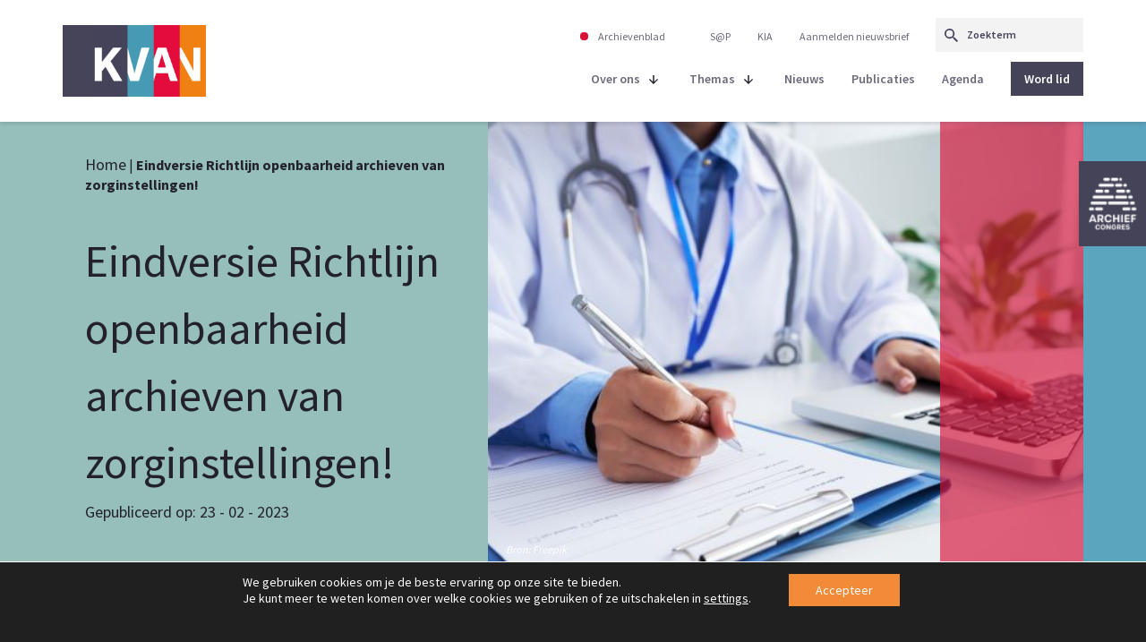

--- FILE ---
content_type: text/html; charset=UTF-8
request_url: https://www.kvan.nl/nieuws/eindversie-richtlijn-openbaarheid-archieven-van-zorginstellingen/
body_size: 12621
content:


<!DOCTYPE html>
<html lang="nl">
<head>
    <meta charset="utf-8">
    <meta http-equiv="X-UA-Compatible" content="IE=edge">
    <meta name="viewport" content="width=device-width, initial-scale=1">

    <meta name="description" content="Koninklijke Vereniging Archiefsector Nederland">
    <meta name="title" content="KVAN">
    <meta name="author" content="">

    <link rel="apple-touch-icon" sizes="180x180" href="/wp-content/themes/whitelabel/assets/images/favicon/apple-touch-icon.png">
    <link rel="icon" type="image/png" sizes="32x32" href="/wp-content/themes/whitelabel/assets/images/favicon/favicon-32x32.png">
    <link rel="icon" type="image/png" sizes="16x16" href="/wp-content/themes/whitelabel/assets/images/favicon/favicon-16x16.png">
    <link rel="manifest" href="/wp-content/themes/whitelabel/assets/images/favicon/site.webmanifest">
    <link rel="mask-icon" href="/wp-content/themes/whitelabel/assets/images/favicon/safari-pinned-tab.svg" color="#5bbad5">
    <meta name="msapplication-TileColor" content="#ffc40d">
    <meta name="theme-color" content="#ffffff">

    <title>KVAN</title>

    <meta name='robots' content='index, follow, max-image-preview:large, max-snippet:-1, max-video-preview:-1' />

	<!-- This site is optimized with the Yoast SEO plugin v26.7 - https://yoast.com/wordpress/plugins/seo/ -->
	<meta name="description" content="Het Digitaal Stelsel Omgevingswet (DSO) werkt verre van voldoende, blijkt uit een uitgelekt concept-advies van Adviescollege ICT-Toetsing." />
	<link rel="canonical" href="https://www.kvan.nl/nieuws/eindversie-richtlijn-openbaarheid-archieven-van-zorginstellingen/" />
	<meta property="og:locale" content="nl_NL" />
	<meta property="og:type" content="article" />
	<meta property="og:title" content="Eindversie Richtlijn openbaarheid archieven van zorginstellingen! - KVAN" />
	<meta property="og:description" content="Het Digitaal Stelsel Omgevingswet (DSO) werkt verre van voldoende, blijkt uit een uitgelekt concept-advies van Adviescollege ICT-Toetsing." />
	<meta property="og:url" content="https://www.kvan.nl/nieuws/eindversie-richtlijn-openbaarheid-archieven-van-zorginstellingen/" />
	<meta property="og:site_name" content="KVAN" />
	<meta property="og:image" content="https://www.kvan.nl/wp-content/uploads/2023/02/handen-van-onherkenbare-vrouwelijke-arts-die-op-vorm-schrijven-en-op-laptop-toetsenbord-typen.jpg" />
	<meta property="og:image:width" content="626" />
	<meta property="og:image:height" content="418" />
	<meta property="og:image:type" content="image/jpeg" />
	<meta name="twitter:card" content="summary_large_image" />
	<script type="application/ld+json" class="yoast-schema-graph">{"@context":"https://schema.org","@graph":[{"@type":"WebPage","@id":"https://www.kvan.nl/nieuws/eindversie-richtlijn-openbaarheid-archieven-van-zorginstellingen/","url":"https://www.kvan.nl/nieuws/eindversie-richtlijn-openbaarheid-archieven-van-zorginstellingen/","name":"Eindversie Richtlijn openbaarheid archieven van zorginstellingen! - KVAN","isPartOf":{"@id":"https://www.kvan.nl/#website"},"primaryImageOfPage":{"@id":"https://www.kvan.nl/nieuws/eindversie-richtlijn-openbaarheid-archieven-van-zorginstellingen/#primaryimage"},"image":{"@id":"https://www.kvan.nl/nieuws/eindversie-richtlijn-openbaarheid-archieven-van-zorginstellingen/#primaryimage"},"thumbnailUrl":"https://www.kvan.nl/wp-content/uploads/2023/02/handen-van-onherkenbare-vrouwelijke-arts-die-op-vorm-schrijven-en-op-laptop-toetsenbord-typen.jpg","datePublished":"2023-02-23T08:55:08+00:00","description":"Het Digitaal Stelsel Omgevingswet (DSO) werkt verre van voldoende, blijkt uit een uitgelekt concept-advies van Adviescollege ICT-Toetsing.","breadcrumb":{"@id":"https://www.kvan.nl/nieuws/eindversie-richtlijn-openbaarheid-archieven-van-zorginstellingen/#breadcrumb"},"inLanguage":"nl-NL","potentialAction":[{"@type":"ReadAction","target":["https://www.kvan.nl/nieuws/eindversie-richtlijn-openbaarheid-archieven-van-zorginstellingen/"]}]},{"@type":"ImageObject","inLanguage":"nl-NL","@id":"https://www.kvan.nl/nieuws/eindversie-richtlijn-openbaarheid-archieven-van-zorginstellingen/#primaryimage","url":"https://www.kvan.nl/wp-content/uploads/2023/02/handen-van-onherkenbare-vrouwelijke-arts-die-op-vorm-schrijven-en-op-laptop-toetsenbord-typen.jpg","contentUrl":"https://www.kvan.nl/wp-content/uploads/2023/02/handen-van-onherkenbare-vrouwelijke-arts-die-op-vorm-schrijven-en-op-laptop-toetsenbord-typen.jpg","width":626,"height":418,"caption":"Bron: Freepik"},{"@type":"BreadcrumbList","@id":"https://www.kvan.nl/nieuws/eindversie-richtlijn-openbaarheid-archieven-van-zorginstellingen/#breadcrumb","itemListElement":[{"@type":"ListItem","position":1,"name":"Home","item":"https://www.kvan.nl/"},{"@type":"ListItem","position":2,"name":"Eindversie Richtlijn openbaarheid archieven van zorginstellingen!"}]},{"@type":"WebSite","@id":"https://www.kvan.nl/#website","url":"https://www.kvan.nl/","name":"KVAN","description":"Koninklijke Vereniging Archiefsector Nederland","potentialAction":[{"@type":"SearchAction","target":{"@type":"EntryPoint","urlTemplate":"https://www.kvan.nl/?s={search_term_string}"},"query-input":{"@type":"PropertyValueSpecification","valueRequired":true,"valueName":"search_term_string"}}],"inLanguage":"nl-NL"}]}</script>
	<!-- / Yoast SEO plugin. -->


<link rel="alternate" title="oEmbed (JSON)" type="application/json+oembed" href="https://www.kvan.nl/wp-json/oembed/1.0/embed?url=https%3A%2F%2Fwww.kvan.nl%2Fnieuws%2Feindversie-richtlijn-openbaarheid-archieven-van-zorginstellingen%2F" />
<link rel="alternate" title="oEmbed (XML)" type="text/xml+oembed" href="https://www.kvan.nl/wp-json/oembed/1.0/embed?url=https%3A%2F%2Fwww.kvan.nl%2Fnieuws%2Feindversie-richtlijn-openbaarheid-archieven-van-zorginstellingen%2F&#038;format=xml" />
		<style>
			.lazyload,
			.lazyloading {
				max-width: 100%;
			}
		</style>
		<style id='wp-img-auto-sizes-contain-inline-css' type='text/css'>
img:is([sizes=auto i],[sizes^="auto," i]){contain-intrinsic-size:3000px 1500px}
/*# sourceURL=wp-img-auto-sizes-contain-inline-css */
</style>
<style id='wp-emoji-styles-inline-css' type='text/css'>

	img.wp-smiley, img.emoji {
		display: inline !important;
		border: none !important;
		box-shadow: none !important;
		height: 1em !important;
		width: 1em !important;
		margin: 0 0.07em !important;
		vertical-align: -0.1em !important;
		background: none !important;
		padding: 0 !important;
	}
/*# sourceURL=wp-emoji-styles-inline-css */
</style>
<link rel='stylesheet' id='slick-css' href='https://www.kvan.nl/wp-content/themes/whitelabel/assets/css/globals/slick.min.css?ver=6.9' type='text/css' media='all' />
<link rel='stylesheet' id='bootstrap-css' href='https://www.kvan.nl/wp-content/themes/whitelabel/assets/css/globals/bootstrap.min.css?ver=6.9' type='text/css' media='all' />
<link rel='stylesheet' id='style-css' href='https://www.kvan.nl/wp-content/themes/whitelabel/assets/css/style.css?ver=6.9' type='text/css' media='all' />
<link rel='stylesheet' id='moove_gdpr_frontend-css' href='https://www.kvan.nl/wp-content/plugins/gdpr-cookie-compliance/dist/styles/gdpr-main-nf.css?ver=5.0.9' type='text/css' media='all' />
<style id='moove_gdpr_frontend-inline-css' type='text/css'>
				#moove_gdpr_cookie_modal .moove-gdpr-modal-content .moove-gdpr-tab-main h3.tab-title, 
				#moove_gdpr_cookie_modal .moove-gdpr-modal-content .moove-gdpr-tab-main span.tab-title,
				#moove_gdpr_cookie_modal .moove-gdpr-modal-content .moove-gdpr-modal-left-content #moove-gdpr-menu li a, 
				#moove_gdpr_cookie_modal .moove-gdpr-modal-content .moove-gdpr-modal-left-content #moove-gdpr-menu li button,
				#moove_gdpr_cookie_modal .moove-gdpr-modal-content .moove-gdpr-modal-left-content .moove-gdpr-branding-cnt a,
				#moove_gdpr_cookie_modal .moove-gdpr-modal-content .moove-gdpr-modal-footer-content .moove-gdpr-button-holder a.mgbutton, 
				#moove_gdpr_cookie_modal .moove-gdpr-modal-content .moove-gdpr-modal-footer-content .moove-gdpr-button-holder button.mgbutton,
				#moove_gdpr_cookie_modal .cookie-switch .cookie-slider:after, 
				#moove_gdpr_cookie_modal .cookie-switch .slider:after, 
				#moove_gdpr_cookie_modal .switch .cookie-slider:after, 
				#moove_gdpr_cookie_modal .switch .slider:after,
				#moove_gdpr_cookie_info_bar .moove-gdpr-info-bar-container .moove-gdpr-info-bar-content p, 
				#moove_gdpr_cookie_info_bar .moove-gdpr-info-bar-container .moove-gdpr-info-bar-content p a,
				#moove_gdpr_cookie_info_bar .moove-gdpr-info-bar-container .moove-gdpr-info-bar-content a.mgbutton, 
				#moove_gdpr_cookie_info_bar .moove-gdpr-info-bar-container .moove-gdpr-info-bar-content button.mgbutton,
				#moove_gdpr_cookie_modal .moove-gdpr-modal-content .moove-gdpr-tab-main .moove-gdpr-tab-main-content h1, 
				#moove_gdpr_cookie_modal .moove-gdpr-modal-content .moove-gdpr-tab-main .moove-gdpr-tab-main-content h2, 
				#moove_gdpr_cookie_modal .moove-gdpr-modal-content .moove-gdpr-tab-main .moove-gdpr-tab-main-content h3, 
				#moove_gdpr_cookie_modal .moove-gdpr-modal-content .moove-gdpr-tab-main .moove-gdpr-tab-main-content h4, 
				#moove_gdpr_cookie_modal .moove-gdpr-modal-content .moove-gdpr-tab-main .moove-gdpr-tab-main-content h5, 
				#moove_gdpr_cookie_modal .moove-gdpr-modal-content .moove-gdpr-tab-main .moove-gdpr-tab-main-content h6,
				#moove_gdpr_cookie_modal .moove-gdpr-modal-content.moove_gdpr_modal_theme_v2 .moove-gdpr-modal-title .tab-title,
				#moove_gdpr_cookie_modal .moove-gdpr-modal-content.moove_gdpr_modal_theme_v2 .moove-gdpr-tab-main h3.tab-title, 
				#moove_gdpr_cookie_modal .moove-gdpr-modal-content.moove_gdpr_modal_theme_v2 .moove-gdpr-tab-main span.tab-title,
				#moove_gdpr_cookie_modal .moove-gdpr-modal-content.moove_gdpr_modal_theme_v2 .moove-gdpr-branding-cnt a {
					font-weight: inherit				}
			#moove_gdpr_cookie_modal,#moove_gdpr_cookie_info_bar,.gdpr_cookie_settings_shortcode_content{font-family:inherit}#moove_gdpr_save_popup_settings_button{background-color:#373737;color:#fff}#moove_gdpr_save_popup_settings_button:hover{background-color:#000}#moove_gdpr_cookie_info_bar .moove-gdpr-info-bar-container .moove-gdpr-info-bar-content a.mgbutton,#moove_gdpr_cookie_info_bar .moove-gdpr-info-bar-container .moove-gdpr-info-bar-content button.mgbutton{background-color:#f18b37}#moove_gdpr_cookie_modal .moove-gdpr-modal-content .moove-gdpr-modal-footer-content .moove-gdpr-button-holder a.mgbutton,#moove_gdpr_cookie_modal .moove-gdpr-modal-content .moove-gdpr-modal-footer-content .moove-gdpr-button-holder button.mgbutton,.gdpr_cookie_settings_shortcode_content .gdpr-shr-button.button-green{background-color:#f18b37;border-color:#f18b37}#moove_gdpr_cookie_modal .moove-gdpr-modal-content .moove-gdpr-modal-footer-content .moove-gdpr-button-holder a.mgbutton:hover,#moove_gdpr_cookie_modal .moove-gdpr-modal-content .moove-gdpr-modal-footer-content .moove-gdpr-button-holder button.mgbutton:hover,.gdpr_cookie_settings_shortcode_content .gdpr-shr-button.button-green:hover{background-color:#fff;color:#f18b37}#moove_gdpr_cookie_modal .moove-gdpr-modal-content .moove-gdpr-modal-close i,#moove_gdpr_cookie_modal .moove-gdpr-modal-content .moove-gdpr-modal-close span.gdpr-icon{background-color:#f18b37;border:1px solid #f18b37}#moove_gdpr_cookie_info_bar span.moove-gdpr-infobar-allow-all.focus-g,#moove_gdpr_cookie_info_bar span.moove-gdpr-infobar-allow-all:focus,#moove_gdpr_cookie_info_bar button.moove-gdpr-infobar-allow-all.focus-g,#moove_gdpr_cookie_info_bar button.moove-gdpr-infobar-allow-all:focus,#moove_gdpr_cookie_info_bar span.moove-gdpr-infobar-reject-btn.focus-g,#moove_gdpr_cookie_info_bar span.moove-gdpr-infobar-reject-btn:focus,#moove_gdpr_cookie_info_bar button.moove-gdpr-infobar-reject-btn.focus-g,#moove_gdpr_cookie_info_bar button.moove-gdpr-infobar-reject-btn:focus,#moove_gdpr_cookie_info_bar span.change-settings-button.focus-g,#moove_gdpr_cookie_info_bar span.change-settings-button:focus,#moove_gdpr_cookie_info_bar button.change-settings-button.focus-g,#moove_gdpr_cookie_info_bar button.change-settings-button:focus{-webkit-box-shadow:0 0 1px 3px #f18b37;-moz-box-shadow:0 0 1px 3px #f18b37;box-shadow:0 0 1px 3px #f18b37}#moove_gdpr_cookie_modal .moove-gdpr-modal-content .moove-gdpr-modal-close i:hover,#moove_gdpr_cookie_modal .moove-gdpr-modal-content .moove-gdpr-modal-close span.gdpr-icon:hover,#moove_gdpr_cookie_info_bar span[data-href]>u.change-settings-button{color:#f18b37}#moove_gdpr_cookie_modal .moove-gdpr-modal-content .moove-gdpr-modal-left-content #moove-gdpr-menu li.menu-item-selected a span.gdpr-icon,#moove_gdpr_cookie_modal .moove-gdpr-modal-content .moove-gdpr-modal-left-content #moove-gdpr-menu li.menu-item-selected button span.gdpr-icon{color:inherit}#moove_gdpr_cookie_modal .moove-gdpr-modal-content .moove-gdpr-modal-left-content #moove-gdpr-menu li a span.gdpr-icon,#moove_gdpr_cookie_modal .moove-gdpr-modal-content .moove-gdpr-modal-left-content #moove-gdpr-menu li button span.gdpr-icon{color:inherit}#moove_gdpr_cookie_modal .gdpr-acc-link{line-height:0;font-size:0;color:transparent;position:absolute}#moove_gdpr_cookie_modal .moove-gdpr-modal-content .moove-gdpr-modal-close:hover i,#moove_gdpr_cookie_modal .moove-gdpr-modal-content .moove-gdpr-modal-left-content #moove-gdpr-menu li a,#moove_gdpr_cookie_modal .moove-gdpr-modal-content .moove-gdpr-modal-left-content #moove-gdpr-menu li button,#moove_gdpr_cookie_modal .moove-gdpr-modal-content .moove-gdpr-modal-left-content #moove-gdpr-menu li button i,#moove_gdpr_cookie_modal .moove-gdpr-modal-content .moove-gdpr-modal-left-content #moove-gdpr-menu li a i,#moove_gdpr_cookie_modal .moove-gdpr-modal-content .moove-gdpr-tab-main .moove-gdpr-tab-main-content a:hover,#moove_gdpr_cookie_info_bar.moove-gdpr-dark-scheme .moove-gdpr-info-bar-container .moove-gdpr-info-bar-content a.mgbutton:hover,#moove_gdpr_cookie_info_bar.moove-gdpr-dark-scheme .moove-gdpr-info-bar-container .moove-gdpr-info-bar-content button.mgbutton:hover,#moove_gdpr_cookie_info_bar.moove-gdpr-dark-scheme .moove-gdpr-info-bar-container .moove-gdpr-info-bar-content a:hover,#moove_gdpr_cookie_info_bar.moove-gdpr-dark-scheme .moove-gdpr-info-bar-container .moove-gdpr-info-bar-content button:hover,#moove_gdpr_cookie_info_bar.moove-gdpr-dark-scheme .moove-gdpr-info-bar-container .moove-gdpr-info-bar-content span.change-settings-button:hover,#moove_gdpr_cookie_info_bar.moove-gdpr-dark-scheme .moove-gdpr-info-bar-container .moove-gdpr-info-bar-content button.change-settings-button:hover,#moove_gdpr_cookie_info_bar.moove-gdpr-dark-scheme .moove-gdpr-info-bar-container .moove-gdpr-info-bar-content u.change-settings-button:hover,#moove_gdpr_cookie_info_bar span[data-href]>u.change-settings-button,#moove_gdpr_cookie_info_bar.moove-gdpr-dark-scheme .moove-gdpr-info-bar-container .moove-gdpr-info-bar-content a.mgbutton.focus-g,#moove_gdpr_cookie_info_bar.moove-gdpr-dark-scheme .moove-gdpr-info-bar-container .moove-gdpr-info-bar-content button.mgbutton.focus-g,#moove_gdpr_cookie_info_bar.moove-gdpr-dark-scheme .moove-gdpr-info-bar-container .moove-gdpr-info-bar-content a.focus-g,#moove_gdpr_cookie_info_bar.moove-gdpr-dark-scheme .moove-gdpr-info-bar-container .moove-gdpr-info-bar-content button.focus-g,#moove_gdpr_cookie_info_bar.moove-gdpr-dark-scheme .moove-gdpr-info-bar-container .moove-gdpr-info-bar-content a.mgbutton:focus,#moove_gdpr_cookie_info_bar.moove-gdpr-dark-scheme .moove-gdpr-info-bar-container .moove-gdpr-info-bar-content button.mgbutton:focus,#moove_gdpr_cookie_info_bar.moove-gdpr-dark-scheme .moove-gdpr-info-bar-container .moove-gdpr-info-bar-content a:focus,#moove_gdpr_cookie_info_bar.moove-gdpr-dark-scheme .moove-gdpr-info-bar-container .moove-gdpr-info-bar-content button:focus,#moove_gdpr_cookie_info_bar.moove-gdpr-dark-scheme .moove-gdpr-info-bar-container .moove-gdpr-info-bar-content span.change-settings-button.focus-g,span.change-settings-button:focus,button.change-settings-button.focus-g,button.change-settings-button:focus,#moove_gdpr_cookie_info_bar.moove-gdpr-dark-scheme .moove-gdpr-info-bar-container .moove-gdpr-info-bar-content u.change-settings-button.focus-g,#moove_gdpr_cookie_info_bar.moove-gdpr-dark-scheme .moove-gdpr-info-bar-container .moove-gdpr-info-bar-content u.change-settings-button:focus{color:#f18b37}#moove_gdpr_cookie_modal .moove-gdpr-branding.focus-g span,#moove_gdpr_cookie_modal .moove-gdpr-modal-content .moove-gdpr-tab-main a.focus-g,#moove_gdpr_cookie_modal .moove-gdpr-modal-content .moove-gdpr-tab-main .gdpr-cd-details-toggle.focus-g{color:#f18b37}#moove_gdpr_cookie_modal.gdpr_lightbox-hide{display:none}#moove_gdpr_cookie_info_bar .moove-gdpr-info-bar-container .moove-gdpr-info-bar-content a.mgbutton,#moove_gdpr_cookie_info_bar .moove-gdpr-info-bar-container .moove-gdpr-info-bar-content button.mgbutton,#moove_gdpr_cookie_modal .moove-gdpr-modal-content .moove-gdpr-modal-footer-content .moove-gdpr-button-holder a.mgbutton,#moove_gdpr_cookie_modal .moove-gdpr-modal-content .moove-gdpr-modal-footer-content .moove-gdpr-button-holder button.mgbutton,.gdpr-shr-button,#moove_gdpr_cookie_info_bar .moove-gdpr-infobar-close-btn{border-radius:0}
/*# sourceURL=moove_gdpr_frontend-inline-css */
</style>
<link rel='stylesheet' id='wppb_stylesheet-css' href='https://www.kvan.nl/wp-content/plugins/profile-builder/assets/css/style-front-end.css?ver=3.15.2' type='text/css' media='all' />
<script type="text/javascript" src="https://www.kvan.nl/wp-includes/js/jquery/jquery.min.js?ver=3.7.1" id="jquery-core-js"></script>
<script type="text/javascript" src="https://www.kvan.nl/wp-includes/js/jquery/jquery-migrate.min.js?ver=3.4.1" id="jquery-migrate-js"></script>
<script type="text/javascript" src="https://www.kvan.nl/wp-content/plugins/flowpaper-lite-pdf-flipbook/assets/lity/lity.min.js" id="lity-js-js"></script>
<link rel="https://api.w.org/" href="https://www.kvan.nl/wp-json/" /><link rel="EditURI" type="application/rsd+xml" title="RSD" href="https://www.kvan.nl/xmlrpc.php?rsd" />
<meta name="generator" content="WordPress 6.9" />
<link rel='shortlink' href='https://www.kvan.nl/?p=5734' />
		<script>
			document.documentElement.className = document.documentElement.className.replace('no-js', 'js');
		</script>
				<style>
			.no-js img.lazyload {
				display: none;
			}

			figure.wp-block-image img.lazyloading {
				min-width: 150px;
			}

			.lazyload,
			.lazyloading {
				--smush-placeholder-width: 100px;
				--smush-placeholder-aspect-ratio: 1/1;
				width: var(--smush-image-width, var(--smush-placeholder-width)) !important;
				aspect-ratio: var(--smush-image-aspect-ratio, var(--smush-placeholder-aspect-ratio)) !important;
			}

						.lazyload, .lazyloading {
				opacity: 0;
			}

			.lazyloaded {
				opacity: 1;
				transition: opacity 400ms;
				transition-delay: 0ms;
			}

					</style>
		</head>
<body>


<nav class="c-navigation c-navigation--border">
    <div class="container">
        <div class="row">
            <div class="c-navigation-item">
                                    <div class="c-navigation-item-logo c-navigation-item-logo--normal">
                        <a  href="https://www.kvan.nl"
                            target="_self"
                        >
                            <img    src="https://www.kvan.nl/wp-content/uploads/2021/12/KVAN-logo.png"
                                    alt=""
                                    class="c-navigation-item-logo__image"
                            />
                        </a>
                        <div class="c-navigation-item-logo-hamburger">
                            <div class="c-navigation-item-logo-hamburger__line"></div>
                            <div class="c-navigation-item-logo-hamburger__line"></div>
                            <div class="c-navigation-item-logo-hamburger__line"></div>
                        </div>
                    </div>
                
                                    <div class="c-navigation-item-logo c-navigation-item-logo--sticky">
                        <a  href="https://www.kvan.nl"
                            target="_self"
                        >
                            <img    src="https://www.kvan.nl/wp-content/uploads/2021/12/thumbnail_image001-scaled.jpeg"
                                    alt=""
                                    class="c-navigation-item-logo__image"
                            />
                        </a>
                        <div class="c-navigation-item-logo-hamburger">
                            <div class="c-navigation-item-logo-hamburger__line"></div>
                            <div class="c-navigation-item-logo-hamburger__line"></div>
                            <div class="c-navigation-item-logo-hamburger__line"></div>
                        </div>
                    </div>
                                <div class="c-navigation-item__border1"></div>
                <div class="c-navigation-item__border2"></div>
                <div class="c-navigation-item-navigation">

                    <div class="c-navigation-item-navigation-top">
                        <div class="menu-top-menu-container"><ul id="menu-top-menu" class="menu"><li id="menu-item-440" class="archiveOnline menu-item menu-item-type-post_type menu-item-object-page menu-item-440"><a href="https://www.kvan.nl/archievenblad/">Archievenblad</a></li>
<li id="menu-item-582" class="menu-item menu-item-type-post_type menu-item-object-page menu-item-582"><a href="https://www.kvan.nl/sap-overzicht/">S@P</a></li>
<li id="menu-item-618" class="menu-item menu-item-type-custom menu-item-object-custom menu-item-618"><a target="_blank" href="https://kia.pleio.nl/">KIA</a></li>
<li id="menu-item-633" class="menu-item menu-item-type-post_type menu-item-object-page menu-item-633"><a href="https://www.kvan.nl/aanmelden-nieuwsbrief/">Aanmelden nieuwsbrief</a></li>
</ul></div>                        <form action="/" method="get">
                            <input type="text" name="s" id="search" placeholder="Zoekterm"value="" />
                        </form>
                    </div>
                    <div class="c-navigation-item-navigation-header">
                        <div class="menu-header-menu-container"><ul id="menu-header-menu" class="menu"><li id="menu-item-417" class="menu-item menu-item-type-post_type menu-item-object-page menu-item-has-children menu-item-417"><a href="https://www.kvan.nl/over-ons/">Over ons</a>
<ul class="sub-menu">
	<li id="menu-item-588" class="menu-item menu-item-type-post_type menu-item-object-page menu-item-588"><a href="https://www.kvan.nl/over-ons/">Over KVAN</a></li>
	<li id="menu-item-858" class="menu-item menu-item-type-post_type menu-item-object-page menu-item-858"><a href="https://www.kvan.nl/over-ons/onze-organisatie/">Onze organisatie</a></li>
	<li id="menu-item-587" class="menu-item menu-item-type-post_type menu-item-object-page menu-item-587"><a href="https://www.kvan.nl/over-ons/werken-in-de-archiefsector/">Werken in de archiefsector</a></li>
	<li id="menu-item-635" class="menu-item menu-item-type-post_type menu-item-object-page menu-item-635"><a href="https://www.kvan.nl/over-ons/jaarverslagen/">Jaarverslagen</a></li>
	<li id="menu-item-6244" class="menu-item menu-item-type-post_type menu-item-object-page menu-item-6244"><a href="https://www.kvan.nl/over-ons/benchmark-archieven/">Benchmark Archieven</a></li>
</ul>
</li>
<li id="menu-item-523" class="menu-item menu-item-type-custom menu-item-object-custom menu-item-has-children menu-item-523"><a href="https://www.kvan.nl/themas-overzicht/">Themas</a>
<ul class="sub-menu">
	<li id="menu-item-513" class="menu-item menu-item-type-post_type menu-item-object-themas menu-item-513"><a href="https://www.kvan.nl/themas/auteursrecht/">Auteursrecht</a></li>
	<li id="menu-item-506" class="menu-item menu-item-type-post_type menu-item-object-themas menu-item-506"><a href="https://www.kvan.nl/themas/privacy-avg/">AVG</a></li>
	<li id="menu-item-5272" class="menu-item menu-item-type-custom menu-item-object-custom menu-item-5272"><a href="https://www.kvan.nl/themas/bedrijfsmatig-archiveren">Bedrijfsmatig archiveren</a></li>
	<li id="menu-item-6316" class="menu-item menu-item-type-custom menu-item-object-custom menu-item-6316"><a href="https://www.kvan.nl/themas/het-archief-als-nutsvoorziening/">Het archief als nutsvoorziening</a></li>
	<li id="menu-item-669" class="menu-item menu-item-type-post_type menu-item-object-themas menu-item-669"><a href="https://www.kvan.nl/themas/hulpdocumenten/">Hulpdocumenten</a></li>
	<li id="menu-item-569" class="menu-item menu-item-type-post_type menu-item-object-themas menu-item-569"><a href="https://www.kvan.nl/themas/informatie-archiefwet/">Informatie &#038; archiefwet</a></li>
	<li id="menu-item-570" class="menu-item menu-item-type-post_type menu-item-object-themas menu-item-570"><a href="https://www.kvan.nl/themas/internationale-samenwerking/">Internationale samenwerking</a></li>
	<li id="menu-item-572" class="menu-item menu-item-type-post_type menu-item-object-themas menu-item-572"><a href="https://www.kvan.nl/themas/kennisnetwerk-informatie-en-archief-kia/">Kennisnetwerk Informatie en Archief (KIA)</a></li>
	<li id="menu-item-507" class="menu-item menu-item-type-post_type menu-item-object-themas menu-item-507"><a href="https://www.kvan.nl/themas/omgevingswet/">Omgevingswet</a></li>
	<li id="menu-item-7001" class="menu-item menu-item-type-custom menu-item-object-custom menu-item-7001"><a href="https://www.kvan.nl/themas/permanente-educatie/">Permanente Educatie</a></li>
</ul>
</li>
<li id="menu-item-439" class="menu-item menu-item-type-post_type menu-item-object-page menu-item-439"><a href="https://www.kvan.nl/nieuws-overzicht/">Nieuws</a></li>
<li id="menu-item-415" class="menu-item menu-item-type-post_type menu-item-object-page menu-item-415"><a href="https://www.kvan.nl/publicaties-overzicht/">Publicaties</a></li>
<li id="menu-item-413" class="menu-item menu-item-type-post_type menu-item-object-page menu-item-413"><a href="https://www.kvan.nl/agenda-overzicht/">Agenda</a></li>
<li id="menu-item-414" class="menu-item menu-item-type-post_type menu-item-object-page menu-item-414"><a href="https://www.kvan.nl/word-lid/">Word lid</a></li>
</ul></div>                    </div>
                </div>
            </div>
        </div>
    </div>
</nav>
<header>
    
    
<div class="h-primaryHeader h-primaryHeader--empty h-primaryHeader--greenBlue">
    <div class="container">
        <div class="row">
            <div class="col-md-5 noPads">
                <div class="h-primaryHeader__content">
                                            <div class="" aria-label="kruimelpad">
                            <div class="b-breadcrumb"><span><span><a href="https://www.kvan.nl/">Home</a></span> | <span class="breadcrumb_last" aria-current="page"><strong>Eindversie Richtlijn openbaarheid archieven van zorginstellingen!</strong></span></span></div>                        </div>
                                        <h1>Eindversie Richtlijn openbaarheid archieven van zorginstellingen!</h1>
                                            <p style="font-size: 18px;">Gepubliceerd op: 23 - 02 - 2023</p>
                                        <p></p>
                </div>
            </div>
                            <div class="col-md-7 noPads">
                    <div class="h-primaryHeader__img" style="background-image: url('https://www.kvan.nl/wp-content/uploads/2023/02/handen-van-onherkenbare-vrouwelijke-arts-die-op-vorm-schrijven-en-op-laptop-toetsenbord-typen.jpg')">
                        <div class="h-primaryHeader__img--bar h-primaryHeader__img--bar--empty"></div>
                                                                                    <div class="h-primaryHeader__img--caption h-primaryHeader__img--caption--white">
                                    Bron: Freepik                                </div>
                                                                        </div>
                </div>
                                </div>
    </div>
</div>


</header>
<main>
    



<section class="c-content c-content-contentSidebar">
    <div class="container">
        <div class="row">
                                                <div class="col-md-3 order-2">
                                                                            <div class="c-content-contentSidebar-keywords">
                                <h2 class="c-content-contentSidebar-keywords__title c-content-contentSidebar-keywords__title--">
                                    Trefwoorden                                </h2>

                                <div class="c-content-contentSidebar-keywords-item">
                                                                                                                                                                <div class="c-content-contentSidebar-keywords-item__title">
                                                AVG                                            </div>
                                                                                                                                                        
                                                                                    <div class="c-content-contentSidebar-keywords-item__title">
                                                Richtlijn                                            </div>
                                                                                                                    
                                                                                    <div class="c-content-contentSidebar-keywords-item__title">
                                                zorgarchieven                                            </div>
                                                                                                                    
                                                                                    <div class="c-content-contentSidebar-keywords-item__title">
                                                patiëntendossiers                                            </div>
                                                                                                            </div>
                            </div>
                                                                            <div class="c-content-contentSidebar-share">
                                                                    <h2 class="c-content-contentSidebar-share__title">
                                        Deel dit bericht                                    </h2>
                                
                                <div class="c-content-contentSidebar-share-item">
                                    <a  href="mailto:?subject=Deel+dit+bericht&body=https://www.kvan.nl/nieuws/eindversie-richtlijn-openbaarheid-archieven-van-zorginstellingen/"
                                        target="_self"
                                        class="c-content-contentSidebar-share-item__link c-content-contentSidebar-share-item__link--email"
                                                                                    style="background-image: url('https://www.kvan.nl/wp-content/uploads/2021/11/Path-email.png');"
                                                                            >
                                    </a>
                                    <a  href="https://twitter.com/intent/tweet?status=Eindversie Richtlijn openbaarheid archieven van zorginstellingen!+https://www.kvan.nl/nieuws/eindversie-richtlijn-openbaarheid-archieven-van-zorginstellingen/"
                                        target="_blank"
                                        class="c-content-contentSidebar-share-item__link c-content-contentSidebar-share-item__link--twitter"
                                                                                    style="background-image: url('https://www.kvan.nl/wp-content/uploads/2021/11/Path-twitter.png');"
                                                                            >
                                    </a>
                                    <a  href="https://www.linkedin.com/shareArticle?mini=true&amp;url=https://www.kvan.nl/nieuws/eindversie-richtlijn-openbaarheid-archieven-van-zorginstellingen/&amp;title=Eindversie Richtlijn openbaarheid archieven van zorginstellingen!&amp;source=https://www.kvan.nl/nieuws/eindversie-richtlijn-openbaarheid-archieven-van-zorginstellingen/"
                                        target="_blank"
                                        class="c-content-contentSidebar-share-item__link c-content-contentSidebar-share-item__link--linkedIn"
                                                                                    style="background-image: url('https://www.kvan.nl/wp-content/uploads/2021/11/linkedin-in.png');"
                                                                            >
                                    </a>

                                </div>
                            </div>
                                            </div>
                                                    <div class="col-md-9 order-1">
                                                    <div class="c-content-contentSidebar-introduction">
                                <p class="c-content-contentSidebar-introduction__text">
                                    Het nieuwste deel in de reeks Richtlijnen openbaarheid is de definitieve versie van de richtlijn over zorgarchieven.                                </p>
                            </div>
                                                                            <div class="c-content-contentSidebar__content">
                                <p>Op het concept is zoveel zinnig commentaar gekomen, dat de verwerking lang heeft geduurd. Er blijkt ook grote complexiteit in de regelgeving vooral als het gaat om patiëntendossiers. Juristen zijn het hierover niet allemaal eens. In de richtlijn is de discussie zo goed mogelijk weergegeven.</p>
<p>&nbsp;</p>
<p><a href="https://kia.pleio.nl/groups/view/e6cc3917-44f8-4dc6-ab25-65550c841624/kennisplatform-informatierecht/wiki/view/80d9aa83-1a3e-4e75-bc17-a08897a34f43/richtlijn-openbaarheid-archieven-van-zorginstellingen">Lees verder</a></p>
                            </div>
                        
                    </div>
                                    </div>
    </div>
</section>


<style>
    .c-content-contentWide iframe {
        width: 100%;
        height: 650px;
    }
    .blepsidebar {
        color: white;
    }
    .blepsidebar:hover {
        color: #f18b37;
    }
</style>
<section class="c-overview">
    <div class="container">
        <div class="row">
            <div class="col-md-4">
                <h2>Ook interessant voor jou</h2>
                <p class="c-overview__subtext"></p>
            </div>
                    </div>
        <div class="row">
            <div class="col-md-12">
                <div id="pag" class="c-overview-items">
                    <div class="row">
                                                                                    <div class="col-md-4">
                                    <a href="https://www.kvan.nl/nieuws/digitale-cabr-op-meer-locaties-te-raadplegen/" class="c-overview-items-item c-overview-items-item--news">
                                        <div class="c-overview-items-item-up">
                                            <div class="c-overview-items-item-up__label c-overview-items-item-up__label--news"></div>
                                                                                        <div class="c-overview-items-item-up__date">16-12-2025</div>
                                                                                        <h3 class="c-overview-items-item-up__title">Digitale CABR op meer locaties te r...</h3>
                                            <div class="c-overview-items-item-up__text">Vanaf 2 februari 2026 kun je op extra locaties onderzoek doen in de digitale versie van het Cen...</div>
                                        </div>
                                        <div class="c-overview-items-item-down">
                                            <div class="c-overview-items-item-down-labels">
                                                                                                                                                                                                                        <span class="c-overview-items-item-down-labels__label">AVG</span>
                                                                                                                                                                                                                                                                                <span class="c-overview-items-item-down-labels__label">Informatie &#038; archiefwet</span>
                                                                                                                                                    </div>
                                            <div class="c-overview-items-item-down__arrow"></div>
                                        </div>
                                    </a>
                                </div>
                                                            <div class="col-md-4">
                                    <a href="https://www.kvan.nl/nieuws/maak-meer-archieven-openbaar-door-matching-nationaal-register-van-overledenen/" class="c-overview-items-item c-overview-items-item--news">
                                        <div class="c-overview-items-item-up">
                                            <div class="c-overview-items-item-up__label c-overview-items-item-up__label--news"></div>
                                                                                        <div class="c-overview-items-item-up__date">27-11-2025</div>
                                                                                        <h3 class="c-overview-items-item-up__title">Maak meer archieven openbaar door m...</h3>
                                            <div class="c-overview-items-item-up__text">Tijdens de KVAN Food for Thoughts webinar vertelt Marianne Loef over het matchen met het Nation...</div>
                                        </div>
                                        <div class="c-overview-items-item-down">
                                            <div class="c-overview-items-item-down-labels">
                                                                                                                                                                                                                        <span class="c-overview-items-item-down-labels__label">AVG</span>
                                                                                                                                                    </div>
                                            <div class="c-overview-items-item-down__arrow"></div>
                                        </div>
                                    </a>
                                </div>
                                                            <div class="col-md-4">
                                    <a href="https://www.kvan.nl/nieuws/kennisdocument-richtlijn-openbaarheid-onderwijsarchieven-verschenen/" class="c-overview-items-item c-overview-items-item--news">
                                        <div class="c-overview-items-item-up">
                                            <div class="c-overview-items-item-up__label c-overview-items-item-up__label--news"></div>
                                                                                        <div class="c-overview-items-item-up__date">12-11-2025</div>
                                                                                        <h3 class="c-overview-items-item-up__title">Kennisdocument ‘Richtlijn Openbaa...</h3>
                                            <div class="c-overview-items-item-up__text">KVAN en KIA bieden het kennisdocument ‘Richtlijn Openbaarheid Onderwijsarchieven’. Hierin w...</div>
                                        </div>
                                        <div class="c-overview-items-item-down">
                                            <div class="c-overview-items-item-down-labels">
                                                                                                                                                                                                                        <span class="c-overview-items-item-down-labels__label">AVG</span>
                                                                                                                                                    </div>
                                            <div class="c-overview-items-item-down__arrow"></div>
                                        </div>
                                    </a>
                                </div>
                                                                        </div>
                                            <div class="row">
                            <div class="col-md-12">
                                <div class="c-overview-items-pagination">
                                    
                                        <span aria-current="page" class="page-numbers current">1</span>
<a class="page-numbers" href="https://www.kvan.nl/nieuws/eindversie-richtlijn-openbaarheid-archieven-van-zorginstellingen/page/2">2</a>
<a class="page-numbers" href="https://www.kvan.nl/nieuws/eindversie-richtlijn-openbaarheid-archieven-van-zorginstellingen/page/3">3</a>
<span class="page-numbers dots">&hellip;</span>
<a class="page-numbers" href="https://www.kvan.nl/nieuws/eindversie-richtlijn-openbaarheid-archieven-van-zorginstellingen/page/13">13</a>
<a class="next page-numbers" href="https://www.kvan.nl/nieuws/eindversie-richtlijn-openbaarheid-archieven-van-zorginstellingen/page/2"><div class="c-overview-items-pagination__next"></div></a>                                                                    </div>
                            </div>
                        </div>
                                    </div>
            </div>
        </div>
    </div>
</section>
</main>

    <div class="g-gadget">
                                            <a  href="https://archiefcongres.nl/"
                target="_self"
            >
                    <div    class="g-gadget__img"
                    style="background-image: url('https://www.kvan.nl/wp-content/uploads/2026/01/Logo-Archiefcongres-tbv-site-KVAN.png')"
            ></div>
                    </a>
            </div>
<div class="g-popuplogin g-popuplogin__closed">
    <div class="g-popuplogin-modal">
        <div class="g-popuplogin-modal__close">X</div>
        <h2>Voer wachtwoord in</h2>
        <p style="margin: 0 0 30px;">Om de publicaties te bekijken moet je het wachtwoord invullen dat je via e-mail ontvangen hebt.</p>
        <form name="loginform" id="loginform" action="https://www.kvan.nl/wp-login.php" method="post"><p class="login-username">
				<label for="user_login">Gebruikersnaam (e-mailadres)</label>
				<input type="text" name="log" id="user_login" autocomplete="username" class="input" value="" size="20" />
			</p><p class="login-password">
				<label for="user_pass">Wachtwoord</label>
				<input type="password" name="pwd" id="user_pass" autocomplete="current-password" spellcheck="false" class="input" value="" size="20" />
			</p><a class="o-btn" href="/wp-login.php?action=lostpassword">Wachtwoord vergeten?</a><p class="login-submit">
				<input type="submit" name="wp-submit" id="wp-submit" class="button button-primary" value="Login" />
				<input type="hidden" name="redirect_to" value="https://www.kvan.nl/nieuws/eindversie-richtlijn-openbaarheid-archieven-van-zorginstellingen//archievenblad?login=success" />
			</p></form>    </div>
</div>
<style>
    .g-popuplogin {
        position: fixed;
        top: 0;
        left: 0;
        height: 100%;
        width: 100%;
        background-color: rgba(35, 34, 44, 0.48);
        z-index: 99999999999999;
        display: flex;
        flex-direction: column;
        justify-content: center;
        align-items: center;
    }
    .g-popuplogin__closed {
        display: none;
    }
    .g-popuplogin-modal {
        width: 500px;
        background-color: white;
        padding: 25px;
        position: relative;
    }
    .g-popuplogin-modal__close {
        display: block;
        position: absolute;
        right: 15px;
        top: 15px;
        width: 15px;
        height: 15px;
        font-size: 15px;
    }
    .g-popuplogin-modal__input {
        padding: 15px;
        width: 100%;
        margin-top: 15px;
        border: 1px solid rgb(166, 165, 175);
    }
    .g-popuplogin-modal__label {
        font-size: 0;
        width: 0;
        height: 0;
        margin: 0;
        padding: 0;
        position: absolute;
        color: transparent;
    }
    .g-popuplogin-modal__submit {
        display: block;
        border-radius: 0;
        background-color: rgb(241, 139, 55);
        border: 0;
        padding: 15px 20px;
        color: rgb(35, 34, 44);
        margin-top: 15px;
    }

    p.login-password {
        width: 100%;
        display: flex;
        flex-flow: column;
        margin: 15px 0 25px;
    }

    input#wp-submit {
        background: #F18B37;
        border: 0;
        color: black;
        margin: 15px 0 0;
        border-left: 0 solid #F18B37 !important;
        transition: all 0.3s ease;

    }

    input#wp-submit:hover {
        border-left: 15px solid #F18B37 !important;
        background-color: #FBDCC2;
    }

    input#wp-submit:focus {
        border-left: 15px solid #F18B37 !important;
        background-color: #FBDCC2;
    }

    input#user_pass, input#user_login {
        padding: 10px 15px;
        margin: 5px 0 0;
        border-radius: 0;
        width: 100%;
    }
    .login-username {
        display: block !important;
    }
</style>
    
    
    
<footer class="c-footer">
    <div class="container">
        <div class="row">
            <div class="col-md-3">
                                    <a  href="https://www.kvan.nl"
                        target="_self"
                        class="c-footer-logo"
                    >
                        <div    class="c-footer-logo__image"
                                style="background-image: url('https://www.kvan.nl/wp-content/uploads/2021/11/kvan-logo-white.png');"
                        >
                        </div>
                    </a>
                
                <div class="c-footer-socials">
                    <a  href="mailto:?subject=Deel dit bericht&body=https://www.kvan.nl/nieuws/eindversie-richtlijn-openbaarheid-archieven-van-zorginstellingen/"
                        target="_self"
                        class="c-footer-socials__link c-footer-socials__link--email"
                                                    style="background-image: url('https://www.kvan.nl/wp-content/uploads/2021/11/Path-email.png');"
                                            >
                    </a>
                    <a  href="https://twitter.com/KVAN_twt"
                        target="_blank"
                        class="c-footer-socials__link c-footer-socials__link--twitter"
                                                    style="background-image: url('https://www.kvan.nl/wp-content/uploads/2021/11/Path-twitter.png');"
                                            >
                    </a>
                    <a  href="https://nl.linkedin.com/company/kvan"
                        target="_blank"
                        class="c-footer-socials__link c-footer-socials__link--linkedIn"
                                                    style="background-image: url('https://www.kvan.nl/wp-content/uploads/2021/11/linkedin-in.png');"
                                            >
                    </a>

                </div>
            </div>
            <div class="col-md-3">
                <h2 class="c-footer__title">
                    Contact                </h2>
                                    <div class="c-footer__text">
                        <p>Postbus 5135</p>
<p>1410 AC Naarden</p>
<p><a href="tel:0355427435">035-5427435</a></p>
<p><a href="mailto:info@kvan.nl">info@kvan.nl</a></p>
                    </div>
                            </div>
            <div class="col-md-3">
                <h2 class="c-footer__title">
                    Over ons                </h2>
                                    <div class="c-footer__text">
                        <p><a href="https://www.kvan.nl/over-ons/werken-in-de-archiefsector/">Werken in de archiefsector</a></p>
<p><a href="https://www.kvan.nl/over-ons/jaarverslagen/">Jaarverslagen</a></p>
<p><a href="https://www.kvan.nl/privacyverklaring/">Privacyverklaring</a></p>
                    </div>
                            </div>
            <div class="col-md-3">
                <h2 class="c-footer__title">
                    Lid worden                </h2>
                                    <div class="c-footer__text">
                        <p><a href="https://www.kvan.nl/word-lid/">Individueel lidmaatschap</a></p>
<p><a href="https://www.kvan.nl/word-lid/">Voor instellingen</a></p>
<p><a href="https://www.kvan.nl/lidmaatschap-opzeggen/">Lidmaatschap opzeggen</a></p>
<p><a href="https://www.kvan.nl/aanmelden-nieuwsbrief/">Aanmelden nieuwsbrief</a></p>
                    </div>
                            </div>
            <div class="col-md-12">
                <div class="c-footer__copy">
                    © 2026 | KVAN | Alle rechten voorbehouden
                </div>
            </div>
        </div>
    </div>
    <script type="speculationrules">
{"prefetch":[{"source":"document","where":{"and":[{"href_matches":"/*"},{"not":{"href_matches":["/wp-*.php","/wp-admin/*","/wp-content/uploads/*","/wp-content/*","/wp-content/plugins/*","/wp-content/themes/whitelabel/*","/*\\?(.+)"]}},{"not":{"selector_matches":"a[rel~=\"nofollow\"]"}},{"not":{"selector_matches":".no-prefetch, .no-prefetch a"}}]},"eagerness":"conservative"}]}
</script>
	<!--copyscapeskip-->
	<aside id="moove_gdpr_cookie_info_bar" class="moove-gdpr-info-bar-hidden moove-gdpr-align-center moove-gdpr-dark-scheme gdpr_infobar_postion_bottom" aria-label="GDPR cookie banner" style="display: none;">
	<div class="moove-gdpr-info-bar-container">
		<div class="moove-gdpr-info-bar-content">
		
<div class="moove-gdpr-cookie-notice">
  <p>We gebruiken cookies om je de beste ervaring op onze site te bieden.</p><p>Je kunt meer te weten komen over welke cookies we gebruiken of ze uitschakelen in <button  aria-haspopup="true" data-href="#moove_gdpr_cookie_modal" class="change-settings-button">settings</button>.</p></div>
<!--  .moove-gdpr-cookie-notice -->
		
<div class="moove-gdpr-button-holder">
			<button class="mgbutton moove-gdpr-infobar-allow-all gdpr-fbo-0" aria-label="Accepteer" >Accepteer</button>
		</div>
<!--  .button-container -->
		</div>
		<!-- moove-gdpr-info-bar-content -->
	</div>
	<!-- moove-gdpr-info-bar-container -->
	</aside>
	<!-- #moove_gdpr_cookie_info_bar -->
	<!--/copyscapeskip-->
<style type="text/css"> 
         /* Hide reCAPTCHA V3 badge */
        .grecaptcha-badge {
        
            visibility: hidden !important;
        
        }
    </style><script type="text/javascript" src="https://www.kvan.nl/wp-content/themes/whitelabel/assets/js/slick.min.js?ver=999" id="slickmin-js"></script>
<script type="text/javascript" src="https://www.kvan.nl/wp-content/themes/whitelabel/assets/js/objectfit-images-polyfill.min.js?ver=999" id="objectfit-js"></script>
<script type="text/javascript" src="https://www.kvan.nl/wp-content/themes/whitelabel/assets/js/bootstrap.min.js?ver=999" id="bootstrap-js"></script>
<script type="text/javascript" src="https://www.kvan.nl/wp-content/themes/whitelabel/assets/js/matchHeight.js?ver=999" id="mh-js"></script>
<script type="text/javascript" src="https://www.kvan.nl/wp-content/themes/whitelabel/assets/js/main-dist.js?ver=999" id="main-js"></script>
<script type="text/javascript" id="smush-lazy-load-js-before">
/* <![CDATA[ */
var smushLazyLoadOptions = {"autoResizingEnabled":false,"autoResizeOptions":{"precision":5,"skipAutoWidth":true}};
//# sourceURL=smush-lazy-load-js-before
/* ]]> */
</script>
<script type="text/javascript" src="https://www.kvan.nl/wp-content/plugins/wp-smushit/app/assets/js/smush-lazy-load.min.js?ver=3.23.1" id="smush-lazy-load-js"></script>
<script type="text/javascript" id="moove_gdpr_frontend-js-extra">
/* <![CDATA[ */
var moove_frontend_gdpr_scripts = {"ajaxurl":"https://www.kvan.nl/wp-admin/admin-ajax.php","post_id":"5734","plugin_dir":"https://www.kvan.nl/wp-content/plugins/gdpr-cookie-compliance","show_icons":"all","is_page":"","ajax_cookie_removal":"false","strict_init":"2","enabled_default":{"strict":1,"third_party":0,"advanced":0,"performance":0,"preference":0},"geo_location":"false","force_reload":"false","is_single":"1","hide_save_btn":"false","current_user":"0","cookie_expiration":"365","script_delay":"2000","close_btn_action":"1","close_btn_rdr":"","scripts_defined":"{\"cache\":true,\"header\":\"\",\"body\":\"\",\"footer\":\"\",\"thirdparty\":{\"header\":\"\u003Cscript data-gdpr type=\\\"text\\/javascript\\\" async=\\\"\\\" src=\\\"https:\\/\\/www.google-analytics.com\\/analytics.js\\\"\u003E\u003C\\/script\u003E\\r\\n\u003Cscript data-gdpr async=\\\"\\\" src=\\\"https:\\/\\/www.googletagmanager.com\\/gtag\\/js?id=UA-151440312-1\\\"\u003E\u003C\\/script\u003E\\r\\n\u003Cscript data-gdpr\u003E\\r\\n    window.dataLayer = window.dataLayer || [];\\r\\n    function gtag(){dataLayer.push(arguments);}\\r\\n    gtag('js', new Date());\\r\\n\\r\\n    gtag('config', 'UA-151440312-1');\\r\\n\u003C\\/script\u003E\\r\\n\u003C!-- Hotjar Tracking Code for https:\\/\\/kvan.nl --\u003E\\r\\n\u003Cscript data-gdpr\u003E\\r\\n    (function(h,o,t,j,a,r){\\r\\n        h.hj=h.hj||function(){(h.hj.q=h.hj.q||[]).push(arguments)};\\r\\n        h._hjSettings={hjid:2832382,hjsv:6};\\r\\n        a=o.getElementsByTagName('head')[0];\\r\\n        r=o.createElement('script');r.async=1;\\r\\n        r.src=t+h._hjSettings.hjid+j+h._hjSettings.hjsv;\\r\\n        a.appendChild(r);\\r\\n    })(window,document,'https:\\/\\/static.hotjar.com\\/c\\/hotjar-','.js?sv=');\\r\\n\u003C\\/script\u003E\",\"body\":\"\",\"footer\":\"\"},\"strict\":{\"header\":\"\",\"body\":\"\",\"footer\":\"\"},\"advanced\":{\"header\":\"\",\"body\":\"\",\"footer\":\"\"}}","gdpr_scor":"true","wp_lang":"","wp_consent_api":"false","gdpr_nonce":"5ee1c023ee"};
//# sourceURL=moove_gdpr_frontend-js-extra
/* ]]> */
</script>
<script type="text/javascript" src="https://www.kvan.nl/wp-content/plugins/gdpr-cookie-compliance/dist/scripts/main.js?ver=5.0.9" id="moove_gdpr_frontend-js"></script>
<script type="text/javascript" id="moove_gdpr_frontend-js-after">
/* <![CDATA[ */
var gdpr_consent__strict = "false"
var gdpr_consent__thirdparty = "false"
var gdpr_consent__advanced = "false"
var gdpr_consent__performance = "false"
var gdpr_consent__preference = "false"
var gdpr_consent__cookies = ""
//# sourceURL=moove_gdpr_frontend-js-after
/* ]]> */
</script>
<script id="wp-emoji-settings" type="application/json">
{"baseUrl":"https://s.w.org/images/core/emoji/17.0.2/72x72/","ext":".png","svgUrl":"https://s.w.org/images/core/emoji/17.0.2/svg/","svgExt":".svg","source":{"concatemoji":"https://www.kvan.nl/wp-includes/js/wp-emoji-release.min.js?ver=6.9"}}
</script>
<script type="module">
/* <![CDATA[ */
/*! This file is auto-generated */
const a=JSON.parse(document.getElementById("wp-emoji-settings").textContent),o=(window._wpemojiSettings=a,"wpEmojiSettingsSupports"),s=["flag","emoji"];function i(e){try{var t={supportTests:e,timestamp:(new Date).valueOf()};sessionStorage.setItem(o,JSON.stringify(t))}catch(e){}}function c(e,t,n){e.clearRect(0,0,e.canvas.width,e.canvas.height),e.fillText(t,0,0);t=new Uint32Array(e.getImageData(0,0,e.canvas.width,e.canvas.height).data);e.clearRect(0,0,e.canvas.width,e.canvas.height),e.fillText(n,0,0);const a=new Uint32Array(e.getImageData(0,0,e.canvas.width,e.canvas.height).data);return t.every((e,t)=>e===a[t])}function p(e,t){e.clearRect(0,0,e.canvas.width,e.canvas.height),e.fillText(t,0,0);var n=e.getImageData(16,16,1,1);for(let e=0;e<n.data.length;e++)if(0!==n.data[e])return!1;return!0}function u(e,t,n,a){switch(t){case"flag":return n(e,"\ud83c\udff3\ufe0f\u200d\u26a7\ufe0f","\ud83c\udff3\ufe0f\u200b\u26a7\ufe0f")?!1:!n(e,"\ud83c\udde8\ud83c\uddf6","\ud83c\udde8\u200b\ud83c\uddf6")&&!n(e,"\ud83c\udff4\udb40\udc67\udb40\udc62\udb40\udc65\udb40\udc6e\udb40\udc67\udb40\udc7f","\ud83c\udff4\u200b\udb40\udc67\u200b\udb40\udc62\u200b\udb40\udc65\u200b\udb40\udc6e\u200b\udb40\udc67\u200b\udb40\udc7f");case"emoji":return!a(e,"\ud83e\u1fac8")}return!1}function f(e,t,n,a){let r;const o=(r="undefined"!=typeof WorkerGlobalScope&&self instanceof WorkerGlobalScope?new OffscreenCanvas(300,150):document.createElement("canvas")).getContext("2d",{willReadFrequently:!0}),s=(o.textBaseline="top",o.font="600 32px Arial",{});return e.forEach(e=>{s[e]=t(o,e,n,a)}),s}function r(e){var t=document.createElement("script");t.src=e,t.defer=!0,document.head.appendChild(t)}a.supports={everything:!0,everythingExceptFlag:!0},new Promise(t=>{let n=function(){try{var e=JSON.parse(sessionStorage.getItem(o));if("object"==typeof e&&"number"==typeof e.timestamp&&(new Date).valueOf()<e.timestamp+604800&&"object"==typeof e.supportTests)return e.supportTests}catch(e){}return null}();if(!n){if("undefined"!=typeof Worker&&"undefined"!=typeof OffscreenCanvas&&"undefined"!=typeof URL&&URL.createObjectURL&&"undefined"!=typeof Blob)try{var e="postMessage("+f.toString()+"("+[JSON.stringify(s),u.toString(),c.toString(),p.toString()].join(",")+"));",a=new Blob([e],{type:"text/javascript"});const r=new Worker(URL.createObjectURL(a),{name:"wpTestEmojiSupports"});return void(r.onmessage=e=>{i(n=e.data),r.terminate(),t(n)})}catch(e){}i(n=f(s,u,c,p))}t(n)}).then(e=>{for(const n in e)a.supports[n]=e[n],a.supports.everything=a.supports.everything&&a.supports[n],"flag"!==n&&(a.supports.everythingExceptFlag=a.supports.everythingExceptFlag&&a.supports[n]);var t;a.supports.everythingExceptFlag=a.supports.everythingExceptFlag&&!a.supports.flag,a.supports.everything||((t=a.source||{}).concatemoji?r(t.concatemoji):t.wpemoji&&t.twemoji&&(r(t.twemoji),r(t.wpemoji)))});
//# sourceURL=https://www.kvan.nl/wp-includes/js/wp-emoji-loader.min.js
/* ]]> */
</script>

    
	<!--copyscapeskip-->
	<!-- V1 -->
	<dialog id="moove_gdpr_cookie_modal" class="gdpr_lightbox-hide" aria-modal="true" aria-label="GDPR Instellingen scherm">
	<div class="moove-gdpr-modal-content moove-clearfix logo-position-left moove_gdpr_modal_theme_v1">
		    
		<button class="moove-gdpr-modal-close" autofocus aria-label="Sluit AVG/GDPR cookie instellingen">
			<span class="gdpr-sr-only">Sluit AVG/GDPR cookie instellingen</span>
			<span class="gdpr-icon moovegdpr-arrow-close"></span>
		</button>
				<div class="moove-gdpr-modal-left-content">
		
<div class="moove-gdpr-company-logo-holder">
	<img src="https://www.kvan.nl/wp-content/uploads/2021/12/KVAN-logo-300x150.png" alt=""   width="300"  height="150"  class="img-responsive" />
</div>
<!--  .moove-gdpr-company-logo-holder -->
		<ul id="moove-gdpr-menu">
			
<li class="menu-item-on menu-item-privacy_overview menu-item-selected">
	<button data-href="#privacy_overview" class="moove-gdpr-tab-nav" aria-label="Privacyoverzicht">
	<span class="gdpr-nav-tab-title">Privacyoverzicht</span>
	</button>
</li>

	<li class="menu-item-strict-necessary-cookies menu-item-off">
	<button data-href="#strict-necessary-cookies" class="moove-gdpr-tab-nav" aria-label="Strikt noodzakelijke cookies">
		<span class="gdpr-nav-tab-title">Strikt noodzakelijke cookies</span>
	</button>
	</li>


	<li class="menu-item-off menu-item-third_party_cookies">
	<button data-href="#third_party_cookies" class="moove-gdpr-tab-nav" aria-label="Cookies van derden">
		<span class="gdpr-nav-tab-title">Cookies van derden</span>
	</button>
	</li>



		</ul>
		
<div class="moove-gdpr-branding-cnt">
			<a href="https://wordpress.org/plugins/gdpr-cookie-compliance/" rel="noopener noreferrer" target="_blank" class='moove-gdpr-branding'>Powered by&nbsp; <span>GDPR Cookie Compliance</span></a>
		</div>
<!--  .moove-gdpr-branding -->
		</div>
		<!--  .moove-gdpr-modal-left-content -->
		<div class="moove-gdpr-modal-right-content">
		<div class="moove-gdpr-modal-title">
			 
		</div>
		<!-- .moove-gdpr-modal-ritle -->
		<div class="main-modal-content">

			<div class="moove-gdpr-tab-content">
			
<div id="privacy_overview" class="moove-gdpr-tab-main">
		<span class="tab-title">Privacyoverzicht</span>
		<div class="moove-gdpr-tab-main-content">
	<p>Deze site maakt gebruik van cookies, zodat wij je de best mogelijke gebruikerservaring kunnen bieden. Cookie-informatie wordt opgeslagen in je browser en voert functies uit zoals het herkennen wanneer je terugkeert naar onze site en helpt ons team om te begrijpen welke delen van de site je het meest interessant en nuttig vindt.</p>
		</div>
	<!--  .moove-gdpr-tab-main-content -->

</div>
<!-- #privacy_overview -->
			
  <div id="strict-necessary-cookies" class="moove-gdpr-tab-main" style="display:none">
    <span class="tab-title">Strikt noodzakelijke cookies</span>
    <div class="moove-gdpr-tab-main-content">
      <p>Strikt noodzakelijke cookie moet te allen tijde worden ingeschakeld, zodat we je voorkeuren voor cookie instellingen kunnen opslaan.</p>
      <div class="moove-gdpr-status-bar ">
        <div class="gdpr-cc-form-wrap">
          <div class="gdpr-cc-form-fieldset">
            <label class="cookie-switch" for="moove_gdpr_strict_cookies">    
              <span class="gdpr-sr-only">In-/uitschakelen cookies</span>        
              <input type="checkbox" aria-label="Strikt noodzakelijke cookies"  value="check" name="moove_gdpr_strict_cookies" id="moove_gdpr_strict_cookies">
              <span class="cookie-slider cookie-round gdpr-sr" data-text-enable="Ingeschakeld" data-text-disabled="Uitgeschakeld">
                <span class="gdpr-sr-label">
                  <span class="gdpr-sr-enable">Ingeschakeld</span>
                  <span class="gdpr-sr-disable">Uitgeschakeld</span>
                </span>
              </span>
            </label>
          </div>
          <!-- .gdpr-cc-form-fieldset -->
        </div>
        <!-- .gdpr-cc-form-wrap -->
      </div>
      <!-- .moove-gdpr-status-bar -->
                                              
    </div>
    <!--  .moove-gdpr-tab-main-content -->
  </div>
  <!-- #strict-necesarry-cookies -->
			
  <div id="third_party_cookies" class="moove-gdpr-tab-main" style="display:none">
    <span class="tab-title">Cookies van derden</span>
    <div class="moove-gdpr-tab-main-content">
      <p>Deze site gebruikt Google Analytics om anonieme informatie zoals bezoekersaantallen en meest populaire pagina's te verzamelen.</p>
<p>Door deze cookie aan te laten staan help je onze site te verbeteren.</p>
      <div class="moove-gdpr-status-bar">
        <div class="gdpr-cc-form-wrap">
          <div class="gdpr-cc-form-fieldset">
            <label class="cookie-switch" for="moove_gdpr_performance_cookies">    
              <span class="gdpr-sr-only">In-/uitschakelen cookies</span>     
              <input type="checkbox" aria-label="Cookies van derden" value="check" name="moove_gdpr_performance_cookies" id="moove_gdpr_performance_cookies" disabled>
              <span class="cookie-slider cookie-round gdpr-sr" data-text-enable="Ingeschakeld" data-text-disabled="Uitgeschakeld">
                <span class="gdpr-sr-label">
                  <span class="gdpr-sr-enable">Ingeschakeld</span>
                  <span class="gdpr-sr-disable">Uitgeschakeld</span>
                </span>
              </span>
            </label>
          </div>
          <!-- .gdpr-cc-form-fieldset -->
        </div>
        <!-- .gdpr-cc-form-wrap -->
      </div>
      <!-- .moove-gdpr-status-bar -->
             
    </div>
    <!--  .moove-gdpr-tab-main-content -->
  </div>
  <!-- #third_party_cookies -->
			
									
			</div>
			<!--  .moove-gdpr-tab-content -->
		</div>
		<!--  .main-modal-content -->
		<div class="moove-gdpr-modal-footer-content">
			<div class="moove-gdpr-button-holder">
						<button class="mgbutton moove-gdpr-modal-allow-all button-visible" aria-label="Alles inschakelen">Alles inschakelen</button>
								<button class="mgbutton moove-gdpr-modal-save-settings button-visible" aria-label="Instellingen opslaan">Instellingen opslaan</button>
				</div>
<!--  .moove-gdpr-button-holder -->
		</div>
		<!--  .moove-gdpr-modal-footer-content -->
		</div>
		<!--  .moove-gdpr-modal-right-content -->

		<div class="moove-clearfix"></div>

	</div>
	<!--  .moove-gdpr-modal-content -->
	</dialog>
	<!-- #moove_gdpr_cookie_modal -->
	<!--/copyscapeskip-->
        <link rel="stylesheet" href="https://www.kvan.nl/wp-content/themes/whitelabel/assets/css/components/primaryHeader.css" type="text/css">
                    <link rel="stylesheet" href="https://www.kvan.nl/wp-content/themes/whitelabel/assets/css/components/content.css" type="text/css">
                    <link rel="stylesheet" href="https://www.kvan.nl/wp-content/themes/whitelabel/assets/css/components/overview.css" type="text/css">
                    <script type="text/javascript" src="https://www.kvan.nl/wp-content/themes/whitelabel/assets/js/components/overview.js"></script>
    </footer> </body>

--- FILE ---
content_type: text/css
request_url: https://www.kvan.nl/wp-content/themes/whitelabel/assets/css/components/primaryHeader.css
body_size: 1427
content:
@import url("https://fonts.googleapis.com/css2?family=Source+Sans+Pro:wght@300;400;600;700&display=swap");
/**
Calculate rem
*/
/**
Breakpoints
*/
.h-primaryHeader {
  background-color: #5BA5BE;
  background-image: -webkit-gradient(linear, left top, right top, color-stop(60%, #5BA5BE), color-stop(40%, #F18B37));
  background-image: linear-gradient(90deg, #5BA5BE 60%, #F18B37 40%);
}
.h-primaryHeader--agenda {
  background-color: #5BA5BE;
  background-image: -webkit-gradient(linear, left top, right top, color-stop(90%, #5BA5BE), color-stop(10%, #96BFBA));
  background-image: linear-gradient(90deg, #5BA5BE 90%, #96BFBA 10%);
}
@media (min-width: 768px) {
  .h-primaryHeader--agenda {
    background-image: -webkit-gradient(linear, left top, right top, color-stop(60%, #5BA5BE), color-stop(40%, #96BFBA));
    background-image: linear-gradient(90deg, #5BA5BE 60%, #96BFBA 40%);
  }
}
.h-primaryHeader--contact {
  background-color: #5BA5BE;
  background-image: -webkit-gradient(linear, left top, right top, color-stop(90%, #5BA5BE), color-stop(10%, #F18B37));
  background-image: linear-gradient(90deg, #5BA5BE 90%, #F18B37 10%);
}
@media (min-width: 768px) {
  .h-primaryHeader--contact {
    background-image: -webkit-gradient(linear, left top, right top, color-stop(60%, #5BA5BE), color-stop(40%, #F18B37));
    background-image: linear-gradient(90deg, #5BA5BE 60%, #F18B37 40%);
  }
}
.h-primaryHeader--blueRed {
  background-color: #5BA5BE;
  background-image: -webkit-gradient(linear, left top, right top, color-stop(90%, #5BA5BE), color-stop(10%, #F26380));
  background-image: linear-gradient(90deg, #5BA5BE 90%, #F26380 10%);
}
@media (min-width: 768px) {
  .h-primaryHeader--blueRed {
    background-image: -webkit-gradient(linear, left top, right top, color-stop(60%, #5BA5BE), color-stop(40%, #F26380));
    background-image: linear-gradient(90deg, #5BA5BE 60%, #F26380 40%);
  }
}
.h-primaryHeader--blueGreen {
  background-color: #5BA5BE;
  background-image: -webkit-gradient(linear, left top, right top, color-stop(90%, #5BA5BE), color-stop(10%, #96BFBA));
  background-image: linear-gradient(90deg, #5BA5BE 90%, #96BFBA 10%);
}
@media (min-width: 768px) {
  .h-primaryHeader--blueGreen {
    background-image: -webkit-gradient(linear, left top, right top, color-stop(60%, #5BA5BE), color-stop(40%, #96BFBA));
    background-image: linear-gradient(90deg, #5BA5BE 60%, #96BFBA 40%);
  }
}
.h-primaryHeader--blueOrange {
  background-color: #5BA5BE;
  background-image: -webkit-gradient(linear, left top, right top, color-stop(90%, #5BA5BE), color-stop(10%, #F18B37));
  background-image: linear-gradient(90deg, #5BA5BE 90%, #F18B37 10%);
}
@media (min-width: 768px) {
  .h-primaryHeader--blueOrange {
    background-image: -webkit-gradient(linear, left top, right top, color-stop(60%, #5BA5BE), color-stop(40%, #F18B37));
    background-image: linear-gradient(90deg, #5BA5BE 60%, #F18B37 40%);
  }
}
.h-primaryHeader--greenBlue {
  background-color: #5BA5BE;
  background-image: -webkit-gradient(linear, left top, right top, color-stop(90%, #96BFBA), color-stop(10%, #5BA5BE));
  background-image: linear-gradient(90deg, #96BFBA 90%, #5BA5BE 10%);
}
@media (min-width: 768px) {
  .h-primaryHeader--greenBlue {
    background-image: -webkit-gradient(linear, left top, right top, color-stop(60%, #96BFBA), color-stop(40%, #5BA5BE));
    background-image: linear-gradient(90deg, #96BFBA 60%, #5BA5BE 40%);
  }
}
.h-primaryHeader .noPads {
  padding: 0;
}
.h-primaryHeader * {
  color: #23222C;
}
.h-primaryHeader__content {
  padding: 50px 25px;
  height: 100%;
  display: -webkit-box;
  display: -ms-flexbox;
  display: flex;
  -webkit-box-orient: vertical;
  -webkit-box-direction: normal;
      -ms-flex-direction: column;
          flex-direction: column;
  -webkit-box-pack: center;
      -ms-flex-pack: center;
          justify-content: center;
}
.h-primaryHeader__content p {
  font-size: 1.3125rem;
  line-height: 2rem;
  font-family: "Source Sans Pro", sans-serif;
  color: #23222C;
}
@media (min-width: 991px) {
  .h-primaryHeader__content p {
    font-size: 1.5rem;
    line-height: 2.25rem;
  }
}
.h-primaryHeader__content__breadcrumb {
  margin-bottom: 40px;
}
.h-primaryHeader__img {
  min-height: 185px;
  height: 100%;
  width: 100%;
  background-position: center;
  background-repeat: no-repeat;
  background-size: cover;
  position: relative;
}
@media (min-width: 768px) {
  .h-primaryHeader__img {
    min-height: 520px;
  }
}
.h-primaryHeader__img--bar {
  position: absolute;
  top: 0;
  right: 0;
  width: 24%;
  height: 100%;
  background-color: rgba(216, 19, 58, 0.65);
}
.h-primaryHeader__img--bar--contact {
  display: none;
}
.h-primaryHeader__img--bar--agenda {
  right: unset;
  left: 0;
}
.h-primaryHeader-agenda {
  padding: 30px 15px;
  background-color: #F18B37;
  height: 100%;
  display: -webkit-box;
  display: -ms-flexbox;
  display: flex;
  -webkit-box-orient: vertical;
  -webkit-box-direction: normal;
      -ms-flex-direction: column;
          flex-direction: column;
  -webkit-box-pack: start;
      -ms-flex-pack: start;
          justify-content: start;
}
.h-primaryHeader-agenda h2 {
  font-size: 1.5rem;
  line-height: 2.25rem;
  font-family: "Source Sans Pro", sans-serif;
  color: #23222C;
  margin-bottom: 35px;
}
@media (min-width: 991px) {
  .h-primaryHeader-agenda h2 {
    font-size: 1.75rem;
    line-height: 2.625rem;
  }
}
.h-primaryHeader-agenda hr {
  border-top: 1px solid #23222C;
}
.h-primaryHeader-agenda-item__date {
  color: #454358;
  font-size: 16px;
  line-height: 26px;
}
.h-primaryHeader-agenda-item__title {
  font-family: "Source Sans Pro", sans-serif;
  font-size: 1rem;
  line-height: 1.625rem;
}
@media (min-width: 991px) {
  .h-primaryHeader-agenda-item__title {
    font-size: 1.125rem;
    line-height: 1.75rem;
  }
}
.h-primaryHeader-contact {
  padding: 30px 15px;
  background-color: #96BFBA;
  height: 100%;
  display: -webkit-box;
  display: -ms-flexbox;
  display: flex;
  -webkit-box-orient: vertical;
  -webkit-box-direction: normal;
      -ms-flex-direction: column;
          flex-direction: column;
  -webkit-box-pack: center;
      -ms-flex-pack: center;
          justify-content: center;
  -webkit-box-align: center;
      -ms-flex-align: center;
          align-items: center;
}
.h-primaryHeader-contact h2 {
  font-size: 1.5rem;
  line-height: 2.25rem;
  font-family: "Source Sans Pro", sans-serif;
  color: #23222C;
}
@media (min-width: 991px) {
  .h-primaryHeader-contact h2 {
    font-size: 1.75rem;
    line-height: 2.625rem;
  }
}
.h-primaryHeader-contact__img {
  background-size: cover;
  background-position: center;
  background-repeat: no-repeat;
  width: 100%;
  height: 190px;
  margin: 20px 0;
  max-width: 190px;
}
.h-primaryHeader-contact__name {
  margin-bottom: 5px;
  font-size: 1.125rem;
  line-height: 1.75rem;
  font-family: "Source Sans Pro", sans-serif;
  color: #23222C;
}
@media (min-width: 991px) {
  .h-primaryHeader-contact__name {
    font-size: 1.3125rem;
    line-height: 2rem;
  }
}
.h-primaryHeader-contact__function {
  font-family: "Source Sans Pro", sans-serif;
  font-size: 1rem;
  line-height: 1.625rem;
  color: #23222C;
}
@media (min-width: 991px) {
  .h-primaryHeader-contact__function {
    font-size: 1.125rem;
    line-height: 1.75rem;
  }
}
.h-primaryHeader-contact-socials {
  margin-top: 25px;
  text-align: center;
}
.h-primaryHeader-contact-socials__social {
  display: inline-block;
  background-repeat: no-repeat;
  background-size: contain;
  background-position: center;
  width: 30px;
  height: 30px;
  margin-right: 10px;
  -webkit-transition: all 0.2s;
  transition: all 0.2s;
}
.h-primaryHeader-contact-socials__social:hover, .h-primaryHeader-contact-socials__social:focus {
  -webkit-transform: scale(1.05);
          transform: scale(1.05);
}
.h-primaryHeader-logos {
  padding: 25px;
  background-color: #F3F3F6;
}
.h-primaryHeader-logos-partners {
  display: -webkit-box;
  display: -ms-flexbox;
  display: flex;
  -webkit-box-pack: start;
      -ms-flex-pack: start;
          justify-content: flex-start;
  -webkit-box-align: center;
      -ms-flex-align: center;
          align-items: center;
  -ms-flex-line-pack: center;
      align-content: center;
}
.h-primaryHeader-logos-partners__title {
  font-weight: bold;
  min-width: 130px;
}
.h-primaryHeader-logos-partners-row {
  width: calc(100% - 130px);
}
.h-primaryHeader-logos-partners-row-partner {
  display: inline-block;
  width: 180px;
  height: 90px;
}
.h-primaryHeader-logos-partners-row-partner__image {
  width: 180px;
  height: 90px;
  background-position: center;
  background-size: 25%;
  background-repeat: no-repeat;
}

.h-primaryHeader.h-primaryHeader--empty.h-primaryHeader--Array {
  background-image: unset;
}
@media (min-width: 768px) {
  .h-primaryHeader.h-primaryHeader--empty.h-primaryHeader--Array {
    background-image: -webkit-gradient(linear, left top, right top, color-stop(60%, #5BA5BE), color-stop(40%, #F18B37));
    background-image: linear-gradient(90deg, #5BA5BE 60%, #F18B37 40%);
  }
}

.h-primaryHeader__img--caption {
  left: 20px;
  bottom: 20px;
  font-size: 12px;
  position: absolute;
  font-style: italic;
}
.h-primaryHeader__img--caption--black {
  color: black;
}
.h-primaryHeader__img--caption--white {
  color: white;
}

--- FILE ---
content_type: text/css
request_url: https://www.kvan.nl/wp-content/themes/whitelabel/assets/css/components/content.css
body_size: 1202
content:
@import url("https://fonts.googleapis.com/css2?family=Source+Sans+Pro:wght@300;400;600;700&display=swap");.c-content{padding-bottom:30px}@media (min-width:992px){.c-content{padding-bottom:40px}}.c-content-contentSummary__title{margin:0 0 30px}.c-content-contentSummary__text{font-size:1.125rem;line-height:1.75rem;font-family:"Source Sans Pro",sans-serif}@media (min-width:991px){.c-content-contentSummary__text{font-size:1.3125rem;line-height:2rem}}.c-content-contentSummary__btn{margin:20px 0 30px}@media (min-width:992px){.c-content-contentSummary__btn{margin:60px 0 30px}}.c-content-contentSummary-item__title{margin:0 0 10px}.c-content-contentSummary-item__text{margin:0 0 35px;font-family:"Source Sans Pro",sans-serif;font-size:1rem;line-height:1.625rem}@media (min-width:991px){.c-content-contentSummary-item__text{font-size:1.125rem;line-height:1.75rem}}.c-content-contentDouble__text p{font-size:1.125rem;line-height:1.75rem;font-family:"Source Sans Pro",sans-serif}@media (min-width:991px){.c-content-contentDouble__text p{font-size:1.3125rem;line-height:2rem}}.c-content-contentDouble__image{width:100%;height:250px;background-repeat:no-repeat;background-position:center;background-size:contain;margin:0 0 30px}.c-content-contentDouble-item{margin:0 0 25px}.c-content-contentDouble-item__text{font-family:"Source Sans Pro",sans-serif;font-size:1rem;line-height:1.625rem}@media (min-width:991px){.c-content-contentDouble-item__text{font-size:1.125rem;line-height:1.75rem}}.c-content-contentSidebar{color:#23222C!important}.c-content-contentSidebar-detail{padding:15px;background-color:#F3F3F4}.c-content-contentSidebar-detail hr{border-top-color:#E1E1E4}.c-content-contentSidebar-detail h2{font-size:1.5rem;line-height:2.25rem;font-family:"Source Sans Pro",sans-serif}@media (min-width:991px){.c-content-contentSidebar-detail h2{font-size:1.75rem;line-height:2.625rem}}.c-content-contentSidebar-detail h3{font-size:1.125rem;line-height:1.75rem;font-family:"Source Sans Pro",sans-serif}@media (min-width:991px){.c-content-contentSidebar-detail h3{font-size:1.3125rem;line-height:2rem}}.c-content-contentSidebar-detail p{font-family:"Source Sans Pro",sans-serif;font-size:1rem;line-height:1.625rem}@media (min-width:991px){.c-content-contentSidebar-detail p{font-size:1.125rem;line-height:1.75rem}}.c-content-contentSidebar-detail a{padding:15px;background-color:#F18B37;display:block;text-align:center;border-left:0;-webkit-transition:all 0.2s;transition:all 0.2s}.c-content-contentSidebar-detail a:focus,.c-content-contentSidebar-detail a:hover{background-color:rgb(251,220,194);border-left:15px solid rgb(241,139,55)!important}.c-content-contentSidebar-detail ul{list-style:none}.c-content-contentSidebar-detail ul li{position:relative;padding:0 0 0 20px}.c-content-contentSidebar-detail ul li:before{left:0;top:9px;content:"";width:10px;height:10px;position:absolute;background-color:#F18B37}.c-content-contentSidebar-keywords{margin:0 0 30px}.c-content-contentSidebar-keywords__title{margin:0 0 10px}.c-content-contentSidebar-keywords-item__title{color:#23222C;padding:2px 10px;margin:0 7px 10px 0;display:inline-block;background-color:#DFECEA;font-family:"Source Sans Pro",sans-serif!important;font-size:0.875rem;line-height:1.5rem}@media (min-width:991px){.c-content-contentSidebar-keywords-item__title{font-size:1rem;line-height:1.625rem}}.c-content-contentSidebar-share{margin:0 0 30px}.c-content-contentSidebar-share-item__link{width:30px;height:30px;display:inline-block;margin:0 7px 10px 0;background-size:10px;background-position:center;background-repeat:no-repeat;background-color:#dedee6;-webkit-transition:all 0.2s;transition:all 0.2s}.c-content-contentSidebar-share-item__link:focus,.c-content-contentSidebar-share-item__link:hover{background-size:15px}.c-content-contentSidebar-share-item__link--email{background-image:url("https://kvan.nl/wp-content/uploads/2021/11/metro-trophy@2x.png")}.c-content-contentSidebar-share-item__link--twitter{background-image:url("https://kvan.nl/wp-content/uploads/2021/11/metro-trophy@2x.png")}.c-content-contentSidebar-share-item__link--linkedIn{background-image:url("https://kvan.nl/wp-content/uploads/2021/11/metro-trophy@2x.png")}.c-content-contentSidebar-introduction{margin:0 0 30px}.c-content-contentSidebar-introduction__text{font-size:1.125rem;line-height:1.75rem;font-family:"Source Sans Pro",sans-serif}@media (min-width:991px){.c-content-contentSidebar-introduction__text{font-size:1.3125rem;line-height:2rem}}.c-content-contentSidebar__content h1,.c-content-contentSidebar__content h2,.c-content-contentSidebar__content h3,.c-content-contentSidebar__content h4,.c-content-contentSidebar__content h5,.c-content-contentSidebar__content h6{margin:15px 0 10px}.c-content-contentSidebar__content a{color:#D8133A;text-decoration:underline;-webkit-transition:all 0.2s;transition:all 0.2s}.c-content-contentSidebar__content a:focus,.c-content-contentSidebar__content a:hover{color:#F18B37;text-decoration:none}.c-content-contentButtonImage__image{width:100%;height:100%;background-size:cover;background-position:center;background-repeat:no-repeat}.c-content-contentButtonImage__content a{color:#D8133A;text-decoration:underline;-webkit-transition:all 0.2s;transition:all 0.2s}.c-content-contentButtonImage__content a:focus,.c-content-contentButtonImage__content a:hover{color:#F18B37;text-decoration:none}.c-content-contentButtonImage__content ul{list-style:none;margin:25px 0}.c-content-contentButtonImage__content ul li{position:relative;padding:0 0 0 35px;margin:0 0 20px}.c-content-contentButtonImage__content ul li:before{left:0;top:5px;content:"";width:18px;height:18px;position:absolute;background-size:contain;background-position:center;background-repeat:no-repeat;background-image:url("https://kvan.nl/wp-content/themes/whitelabel/assets/images/icons/checkboxList.svg")}.c-content-form{top:0;left:0;width:100%;height:100%;position:fixed;z-index:999999;background:rgba(0,0,0,0.6);padding:100px 0;display:none}.c-content-form .c-form-item{background-color:white;overflow-y:scroll;height:calc(100vh - 150px)}.c-content-form .c-form-item .gform_validation_error{position:relative}.c-content-form .c-form-item .gform_validation_error .gform_validation_errors{bottom:-8px!important;width:calc(100% - 210px)!important}.c-content-contentSidebar__content img{width:auto;max-width:100%}

--- FILE ---
content_type: text/css
request_url: https://www.kvan.nl/wp-content/themes/whitelabel/assets/css/components/overview.css
body_size: 2686
content:
@charset "UTF-8";
@import url("https://fonts.googleapis.com/css2?family=Source+Sans+Pro:wght@300;400;600;700&display=swap");
/**
Calculate rem
*/
/**
Breakpoints
*/
.c-overview {
  background-color: #F3F3F4;
}
.c-overview h2 {
  margin: 25px 0;
}
@media (min-width: 768px) {
  .c-overview h2 {
    margin: 45px 0;
  }
}
.c-overview__subtext {
  margin-bottom: 25px;
}
@media (min-width: 768px) {
  .c-overview__subtext {
    margin-bottom: 45px;
  }
}
.c-overview-filter {
  display: block;
  height: 100%;
  margin: 0 0 30px;
}
@media (min-width: 768px) {
  .c-overview-filter {
    display: -webkit-box;
    display: -ms-flexbox;
    display: flex;
    -webkit-box-pack: end;
        -ms-flex-pack: end;
            justify-content: end;
    -webkit-box-align: center;
        -ms-flex-align: center;
            align-items: center;
    margin: unset;
  }
}
.c-overview-filter__reset {
  margin: 0 30px 15px 20px;
  border: 0;
  background: transparent;
  position: relative;
  color: black;
  font-size: 1.125rem;
  line-height: 1.75rem;
  font-family: "Source Sans Pro", sans-serif;
}
@media (min-width: 991px) {
  .c-overview-filter__reset {
    font-size: 1.3125rem;
    line-height: 2rem;
  }
}
@media (min-width: 768px) {
  .c-overview-filter__reset {
    margin: 0 30px 0 0;
  }
}
.c-overview-filter__reset:before {
  content: "";
  position: absolute;
  left: -20px;
  width: 15px;
  height: 15px;
  display: inline-block;
  color: black;
  background-image: url("../../images/icons/close-circle-outline.svg");
  background-repeat: no-repeat;
  background-size: contain;
  background-position: center;
  top: 9px;
}
.c-overview-filter__reset:hover {
  color: #D8133A;
}
.c-overview-filter__reset:hover:before {
  color: #D8133A;
}
.c-overview-filter-theme {
  position: relative;
  cursor: pointer;
  margin-left: 20px;
  font-size: 1.125rem;
  line-height: 1.75rem;
  font-family: "Source Sans Pro", sans-serif;
}
@media (min-width: 991px) {
  .c-overview-filter-theme {
    font-size: 1.3125rem;
    line-height: 2rem;
  }
}
.c-overview-filter-theme select {
  -webkit-appearance: none;
  -moz-appearance: none;
  text-indent: 1px;
  text-overflow: "";
  border: 0;
  background-color: transparent;
  width: 100px;
}
.c-overview-filter-theme:after {
  content: "❯";
  -webkit-transform: rotate(90deg);
          transform: rotate(90deg);
  width: 25px;
  height: 25px;
  display: inline-block;
  position: absolute;
  color: black;
  top: 10px;
  right: -20px;
}
.c-overview-filter-theme select option {
  background-color: white;
  color: black !important;
}
.c-overview-filter-theme--opened {
  color: #D8133A;
}
.c-overview-filter-theme--opened select {
  color: #D8133A;
}
.c-overview-filter-theme--opened:after {
  color: #D8133A;
  -webkit-transform: rotate(270deg);
          transform: rotate(270deg);
  top: -10px;
  right: -34px;
}
.c-overview-searchfilter {
  display: block;
  height: 100%;
  margin-bottom: 15px;
}
@media (min-width: 768px) {
  .c-overview-searchfilter {
    margin-top: -25px;
  }
}
.c-overview-searchfilter--helper {
  display: -webkit-box;
  display: -ms-flexbox;
  display: flex;
  -webkit-box-orient: vertical;
  -webkit-box-direction: normal;
      -ms-flex-direction: column;
          flex-direction: column;
  gap: 5px;
}
@media (min-width: 768px) {
  .c-overview-searchfilter--helper {
    -webkit-box-orient: horizontal;
    -webkit-box-direction: normal;
        -ms-flex-direction: row;
            flex-direction: row;
    gap: 20px;
  }
}
.c-overview-searchfilter-theme {
  position: relative;
  cursor: pointer;
  -webkit-box-flex: 1;
      -ms-flex: 1;
          flex: 1;
  display: -webkit-box;
  display: -ms-flexbox;
  display: flex;
  font-size: 1.125rem;
  line-height: 1.75rem;
  font-family: "Source Sans Pro", sans-serif;
}
@media (min-width: 991px) {
  .c-overview-searchfilter-theme {
    font-size: 1.3125rem;
    line-height: 2rem;
  }
}
.c-overview-searchfilter-theme span {
  min-width: 75px;
}
.c-overview-searchfilter-theme select {
  -webkit-appearance: none;
  -moz-appearance: none;
  text-indent: 1px;
  text-overflow: "";
  border: 0;
  background-color: transparent;
  width: 100%;
  padding-left: 25px;
  cursor: pointer;
}
.c-overview-searchfilter-theme select option {
  background-color: white;
  color: black !important;
}
.c-overview-searchfilter-theme:after {
  content: "❯";
  -webkit-transform: rotate(90deg);
          transform: rotate(90deg);
  width: 25px;
  height: 25px;
  display: inline-block;
  position: absolute;
  color: black;
  top: 10px;
  right: 10px;
  pointer-events: none;
}
.c-overview-searchfilter-theme--opened {
  color: #D8133A;
}
.c-overview-searchfilter-theme--opened select {
  color: #D8133A;
}
.c-overview-searchfilter-theme--opened:after {
  color: #D8133A;
  -webkit-transform: rotate(270deg);
          transform: rotate(270deg);
  top: -10px;
  right: -34px;
}
.c-overview-searchfilter__reset {
  margin: 0 30px 15px 20px;
  border: 0;
  background: transparent;
  position: relative;
  display: inline-block;
  color: black;
  font-size: 1.125rem;
  line-height: 1.75rem;
  font-family: "Source Sans Pro", sans-serif;
}
@media (min-width: 991px) {
  .c-overview-searchfilter__reset {
    font-size: 1.3125rem;
    line-height: 2rem;
  }
}
@media (min-width: 768px) {
  .c-overview-searchfilter__reset {
    margin: 0 20px 50px 0;
  }
}
.c-overview-searchfilter__reset:before {
  content: "";
  position: absolute;
  left: -20px;
  width: 15px;
  height: 15px;
  display: inline-block;
  color: black;
  background-image: url("../../images/icons/close-circle-outline.svg");
  background-repeat: no-repeat;
  background-size: contain;
  background-position: center;
  top: 9px;
}
.c-overview-searchfilter__reset:hover {
  color: #D8133A;
}
.c-overview-searchfilter__reset:hover:before {
  color: #D8133A;
}
.c-overview-items-item {
  display: block;
  margin-bottom: 30px;
  border-left: 10px solid;
  background-color: #fff;
  -webkit-transition: all 0.2s;
  transition: all 0.2s;
}
.c-overview-items-item * {
  color: #23222C;
}
.c-overview-items-item .c-overview-items-item-down__arrow:after {
  color: #23222C;
}
.c-overview-items-item--news {
  border-color: #D8133A;
}
.c-overview-items-item--news .c-overview-items-item-down-labels__label {
  background-color: #F7CFD7;
}
.c-overview-items-item--news:hover {
  background-color: #F7CFD7;
}
.c-overview-items-item--news:hover .c-overview-items-item-down-labels__label {
  background-color: #fff;
}
.c-overview-items-item--page, .c-overview-items-item--themas {
  border-color: #454358;
}
.c-overview-items-item--page .c-overview-items-item-down-labels__label, .c-overview-items-item--themas .c-overview-items-item-down-labels__label {
  background-color: #DFECEA;
}
.c-overview-items-item--page:hover, .c-overview-items-item--themas:hover {
  background-color: #DFECEA;
}
.c-overview-items-item--page:hover .c-overview-items-item-down-labels__label, .c-overview-items-item--themas:hover .c-overview-items-item-down-labels__label {
  background-color: #fff;
}
.c-overview-items-item--agenda {
  border-color: #F18B37;
}
.c-overview-items-item--agenda .c-overview-items-item-up__text {
  font-weight: bold;
}
.c-overview-items-item--agenda .c-overview-items-item-down-labels__label {
  background-color: #fff;
}
.c-overview-items-item--agenda .c-overview-items-item-down__arrow:after {
  color: #fff;
}
.c-overview-items-item--agenda:hover {
  background-color: #FBDCC2;
}
.c-overview-items-item--publications {
  border-color: #96BFBA;
}
.c-overview-items-item--publications .c-overview-items-item-down-labels__label {
  background-color: #DFECEA;
}
.c-overview-items-item--publications:hover {
  background-color: #DFECEA;
}
.c-overview-items-item--publications:hover .c-overview-items-item-down-labels__label {
  background-color: #fff;
}
.c-overview-items-item--policies {
  border-color: #9191AC;
}
.c-overview-items-item--policies .c-overview-items-item-down-labels__label {
  background-color: #DFECEA;
}
.c-overview-items-item--policies:hover {
  background-color: #DEDEE6;
}
.c-overview-items-item--policies:hover .c-overview-items-item-down-labels__label {
  background-color: #fff;
}
.c-overview-items-item--reports {
  border-color: #4C9DB8;
}
.c-overview-items-item--reports .c-overview-items-item-down-labels__label {
  background-color: #DCECF1;
}
.c-overview-items-item--reports:hover {
  background-color: #DCECF1;
}
.c-overview-items-item--reports:hover .c-overview-items-item-down-labels__label {
  background-color: #fff;
}
.c-overview-items-item--archivedays {
  border-color: #5ba5be;
}
.c-overview-items-item--archivedays .c-overview-items-item-down-labels__label {
  background-color: #e0f3f9;
}
.c-overview-items-item--archivedays:hover {
  background-color: #e0f3f9;
}
.c-overview-items-item--archivedays:hover .c-overview-items-item-down-labels__label {
  background-color: #fff;
}
.c-overview-items-item-up {
  padding: 20px 20px 0 20px;
  overflow: hidden;
}
.c-overview-items-item-up__label {
  font-family: "Source Sans Pro", sans-serif !important;
  font-size: 0.875rem;
  line-height: 1.5rem;
  margin-bottom: 15px;
}
@media (min-width: 991px) {
  .c-overview-items-item-up__label {
    font-size: 1rem;
    line-height: 1.625rem;
  }
}
.c-overview-items-item-up__label:after {
  left: 15px;
  top: -5px;
  font-weight: bold;
  position: relative;
  display: inline-block;
  vertical-align: top;
}
.c-overview-items-item-up__label--news:after {
  content: "Nieuws";
  color: #D8133A;
}
.c-overview-items-item-up__label--news:before {
  left: 0;
  position: relative;
  display: inline-block;
  vertical-align: top;
  content: "";
  background-image: url("../../images/icons/newspaper-variant@2x.png");
  background-size: contain;
  background-repeat: no-repeat;
  background-position: center;
  width: 16px;
  height: 16px;
}
.c-overview-items-item-up__label--agenda:after {
  content: "Agenda";
  color: #B05615;
}
.c-overview-items-item-up__label--agenda:before {
  left: 0;
  position: relative;
  display: inline-block;
  vertical-align: top;
  content: "";
  background-image: url("../../images/icons/calendar-month@2x.png");
  background-size: contain;
  background-repeat: no-repeat;
  background-position: center;
  width: 16px;
  height: 16px;
}
.c-overview-items-item-up__label--publications:after {
  content: "Publicatie";
  color: #48756D;
}
.c-overview-items-item-up__label--publications:before {
  left: 0;
  position: relative;
  display: inline-block;
  vertical-align: top;
  content: "";
  background-image: url("../../images/icons/file-document@2x.png");
  background-size: contain;
  background-repeat: no-repeat;
  background-position: center;
  width: 16px;
  height: 16px;
}
.c-overview-items-item-up__label--policies:after {
  content: "Beleidsplan";
  color: #9191AC;
}
.c-overview-items-item-up__label--policies:before {
  left: 0;
  position: relative;
  display: inline-block;
  vertical-align: top;
  content: "";
  background-image: url("../../images/icons/file-document@2x.png");
  background-size: contain;
  background-repeat: no-repeat;
  background-position: center;
  width: 16px;
  height: 16px;
}
.c-overview-items-item-up__label--reports:after {
  content: "Jaarverslag";
  color: #5BA5BE;
}
.c-overview-items-item-up__label--reports:before {
  left: 0;
  position: relative;
  display: inline-block;
  vertical-align: top;
  content: "";
  background-image: url("../../images/icons/file-document@2x.png");
  background-size: contain;
  background-repeat: no-repeat;
  background-position: center;
  width: 16px;
  height: 16px;
}
.c-overview-items-item-up__label--archivedays:after {
  content: "Archievenblad";
  color: #5ba5be;
}
.c-overview-items-item-up__label--archivedays:before {
  left: 0;
  position: relative;
  display: inline-block;
  vertical-align: top;
  content: "";
  background-image: url("../../images/icons/file-document@2x.png");
  background-size: contain;
  background-repeat: no-repeat;
  background-position: center;
  width: 16px;
  height: 16px;
}
.c-overview-items-item-up__date {
  position: absolute;
  right: 35px;
  top: 15px;
  color: #6A6979;
  font-family: "Source Sans Pro", sans-serif !important;
  font-size: 0.875rem;
  line-height: 1.5rem;
}
@media (min-width: 991px) {
  .c-overview-items-item-up__date {
    font-size: 1rem;
    line-height: 1.625rem;
  }
}
.c-overview-items-item-up__text {
  display: -webkit-box;
  display: -ms-flexbox;
  display: flex;
  -webkit-box-align: end;
      -ms-flex-align: end;
          align-items: end;
}
.c-overview-items-item-down {
  padding: 20px;
  margin-top: 10px;
  background-repeat: no-repeat;
  background-size: cover;
  background-position: center;
  position: relative;
  min-height: 100px;
}
.c-overview-items-item-down-labels {
  width: 95%;
}
.c-overview-items-item-down-labels__label {
  padding: 5px;
  display: inline-block;
  margin-right: 10px;
  margin-bottom: 10px;
}
.c-overview-items-item-down__arrow {
  position: absolute;
  right: 20px;
  bottom: 25px;
}
.c-overview-items-item-down__arrow:after {
  content: "➔";
  display: block;
  position: relative;
  right: 0;
  top: 0;
}
.c-overview-items-pagination {
  text-align: center;
}
.c-overview-items-pagination__previous:after {
  content: "➔";
  display: inline-block;
  position: relative;
  -webkit-transform: rotate(180deg);
          transform: rotate(180deg);
  right: 0;
  top: 0;
}
.c-overview-items-pagination__next:after {
  content: "➔";
  display: inline-block;
  position: relative;
  right: 0;
  top: 0;
}
.c-overview-items-pagination .page-numbers {
  padding: 8px 13px;
  width: 35px;
  height: 35px;
  display: -webkit-inline-box;
  display: -ms-inline-flexbox;
  display: inline-flex;
  -webkit-box-pack: center;
      -ms-flex-pack: center;
          justify-content: center;
  -webkit-box-align: center;
      -ms-flex-align: center;
          align-items: center;
  cursor: pointer;
  color: #454358;
  margin-right: 15px;
}
.c-overview-items-pagination .page-numbers.dots {
  cursor: default;
  background-color: inherit;
  color: inherit;
}
.c-overview-items-pagination .page-numbers.current {
  background-color: #454358;
  font-weight: bold;
  color: white;
}
.c-overview-items-pagination .page-numbers .c-overview-items-pagination__next::after {
  color: black;
}
.c-overview-items-pagination .page-numbers .c-overview-items-pagination__previous::after {
  color: black;
}
.c-overview-items-pagination .page-numbers:hover {
  background-color: #636383;
  color: white;
}
.c-overview-items-pagination .page-numbers:hover .c-overview-items-pagination__next::after {
  color: white;
}
.c-overview-items-pagination .page-numbers:hover .c-overview-items-pagination__previous::after {
  color: white;
}
.c-overview-items-pagination .page-numbers:hover.dots {
  cursor: default;
  background-color: inherit;
  color: inherit;
}
.c-overview__empty {
  margin-bottom: 20px;
}
.c-overview .notbold {
  font-weight: normal;
}
.c-overview-search {
  display: inline-block;
  position: relative;
}
.c-overview-search__button {
  margin-left: 25px;
  border: 0;
  cursor: pointer;
  background: transparent;
  font-size: 20px;
}
.c-overview-search__button::before {
  background-image: url("../../images/icons/magnify.svg");
  background-size: contain;
  background-position: center;
  background-repeat: no-repeat;
  width: 20px;
  height: 20px;
  content: "";
  display: inline-block;
  margin-right: 5px;
  vertical-align: top;
}
.c-overview-search__button:hover, .c-overview-search__button:focus {
  text-decoration: underline;
}
.c-overview-search-searchblock {
  position: absolute;
  right: 0;
  bottom: -80px;
  padding: 15px;
  background-color: white;
  -webkit-box-shadow: 0 3px 6px rgba(0, 0, 0, 0.1607843137);
          box-shadow: 0 3px 6px rgba(0, 0, 0, 0.1607843137);
  display: none;
  z-index: 99;
}
.c-overview-search-searchblock__search {
  border: 0;
  background: #F3F3F4;
  padding: 10px 15px;
  width: 321px;
}
.c-overview-searchbar {
  display: inline-block;
  position: relative;
  width: 100%;
  padding: 50px 0;
  margin-bottom: -30px;
  background-color: #5BA5BE;
  background-image: -webkit-gradient(linear, left top, right top, color-stop(90%, #5BA5BE), color-stop(10%, #F18B37));
  background-image: linear-gradient(90deg, #5BA5BE 90%, #F18B37 10%);
}
@media (min-width: 768px) {
  .c-overview-searchbar {
    margin-top: 30px;
    margin-bottom: -80px;
    background-image: -webkit-gradient(linear, left top, right top, color-stop(60%, #5BA5BE), color-stop(40%, #F18B37));
    background-image: linear-gradient(90deg, #5BA5BE 60%, #F18B37 40%);
  }
}
.c-overview-searchbar-content__title {
  margin: 5px 0 !important;
  font-size: 1.125rem;
  line-height: 1.75rem;
  font-family: "Source Sans Pro", sans-serif;
}
@media (min-width: 991px) {
  .c-overview-searchbar-content__title {
    font-size: 1.3125rem;
    line-height: 2rem;
  }
}
.c-overview-searchbar-content__text {
  font-family: "Source Sans Pro", sans-serif;
  font-size: 1rem;
  line-height: 1.625rem;
}
@media (min-width: 991px) {
  .c-overview-searchbar-content__text {
    font-size: 1.125rem;
    line-height: 1.75rem;
  }
}
.c-overview-searchbar input {
  width: 100%;
  border: none;
  color: #454358;
  margin: 20px 0 0;
  background-size: 15px;
  padding: 10px 15px 10px 35px;
  background-color: #F3F3F4;
  background-repeat: no-repeat;
  background-position: left 10px center;
  background-image: url("../../../assets/images/icons/magnify.svg");
  font-size: 0.75rem;
  line-height: 1.125rem;
  font-weight: 600;
  font-family: "Source Sans Pro", sans-serif;
}
.c-overview-searchbar input::-webkit-input-placeholder {
  color: #454358;
  font-size: 0.75rem;
  line-height: 1.125rem;
  font-weight: 600;
  font-family: "Source Sans Pro", sans-serif;
}
.c-overview-searchbar input::-moz-placeholder {
  color: #454358;
  font-size: 0.75rem;
  line-height: 1.125rem;
  font-weight: 600;
  font-family: "Source Sans Pro", sans-serif;
}
.c-overview-searchbar input:-ms-input-placeholder {
  color: #454358;
  font-size: 0.75rem;
  line-height: 1.125rem;
  font-weight: 600;
  font-family: "Source Sans Pro", sans-serif;
}
.c-overview-searchbar input::-ms-input-placeholder {
  color: #454358;
  font-size: 0.75rem;
  line-height: 1.125rem;
  font-weight: 600;
  font-family: "Source Sans Pro", sans-serif;
}
.c-overview-searchbar input::placeholder {
  color: #454358;
  font-size: 0.75rem;
  line-height: 1.125rem;
  font-weight: 600;
  font-family: "Source Sans Pro", sans-serif;
}

--- FILE ---
content_type: application/javascript
request_url: https://www.kvan.nl/wp-content/themes/whitelabel/assets/js/components/overview.js
body_size: 90
content:
function bloeperdiebleep() {
    let aapjes = jQuery('.c-overview-search__button');

    aapjes.on('click', function(){
       jQuery('.c-overview-search-searchblock').toggle();
    });
}

bloeperdiebleep();


--- FILE ---
content_type: application/javascript
request_url: https://www.kvan.nl/wp-content/themes/whitelabel/assets/js/main-dist.js?ver=999
body_size: 737
content:
"use strict";var $=jQuery;function slickit(){$(".slickit").slick({arrows:!0,dots:!1,infinite:!1,slidesToShow:5,swipeToSlide:!0,prevArrow:$(".c-pageslider-arrows-next"),nextArrow:$(".c-pageslider-arrows-previous"),responsive:[{breakpoint:1199,settings:{slidesToShow:3,slidesToScroll:1}},{breakpoint:767,settings:{slidesToShow:2,slidesToScroll:1}},{breakpoint:480,settings:{slidesToShow:1,slidesToScroll:1}}]})}function partnersSponsorsSlider(){$("[data-partnerSponsors-slider]").slick({arrows:!1,dots:!1,infinite:!0,slidesToShow:3,autoplay:!0,autoplaySpeed:2e3,responsive:[{breakpoint:480,settings:{slidesToShow:2,slidesToScroll:1}}]})}function formPopUp(){var i=$("[data-form-popup]"),n=$(".c-content-form"),o=$(".c-form-item");i.on("click",(function(){var i=$(this).data("form-popup");$("#"+i).fadeIn()})),n.bind("click",(function(){$(this).fadeOut()})),o.bind("click",(function(i){i.stopPropagation()}))}function loginThing(){var i=$(".login"),n=$(".g-popuplogin"),o=$(".g-popuplogin-modal"),t=$(".g-popuplogin-modal__close");i.on("click",(function(){n.css("display","flex").hide().fadeIn()})),n.bind("click",(function(){$(this).fadeOut()})),o.bind("click",(function(i){i.stopPropagation()})),t.on("click",(function(){n.fadeOut()}))}function navigationScroll(){$(".c-navigation-item-logo--normal").fadeIn(),$(".c-navigation-item-logo--sticky").hide(),$(window).scroll((function(){$(this).scrollTop()>0?($(".c-navigation-item-logo--normal").hide(),$(".c-navigation-item-logo--sticky").css("display","flex").fadeIn(),$(".c-navigation-item-navigation-header .menu-item").css("padding","0 0 20px 0"),$(window).width()>991&&($(".c-navigation-item-navigation-top").hide(),$(".c-navigation-item-navigation-header .menu-item").css("padding","20px 0"))):($(".c-navigation-item-logo--normal").fadeIn(),$(".c-navigation-item-logo--sticky").hide(),$(".c-navigation-item-navigation-header .menu-item").css("padding","0 0 20px 0"),$(window).width()>991&&$(".c-navigation-item-navigation-top").fadeIn())}))}function navigationDropdown(){var i=$(".menu-item-has-children");i.on("mouseenter",(function(){$(this).find(".sub-menu").show()})),i.on("mouseleave",(function(){$(this).find(".sub-menu").hide()}))}function navfix(){window.addEventListener("resize",(function(i){window.innerWidth,window.innerHeight})),$(window).width()>767&&$(".c-navigation-item-navigation").addClass("c-navigation-item-navigation__show"),$(window).width()<767&&$(".c-navigation-item-navigation").removeClass("c-navigation-item-navigation__show")}function navigationHamburger(){$(".c-navigation-item-logo-hamburger").on("click",(function(){$(this).toggleClass("c-navigation-item-logo-hamburger--clicked"),$(".c-navigation-item-navigation").toggle(),$(".c-navigation").toggleClass("c-navigation--collapsed")}))}slickit(),formPopUp(),loginThing(),partnersSponsorsSlider(),navigationScroll(),navigationDropdown(),navigationHamburger(),navfix();